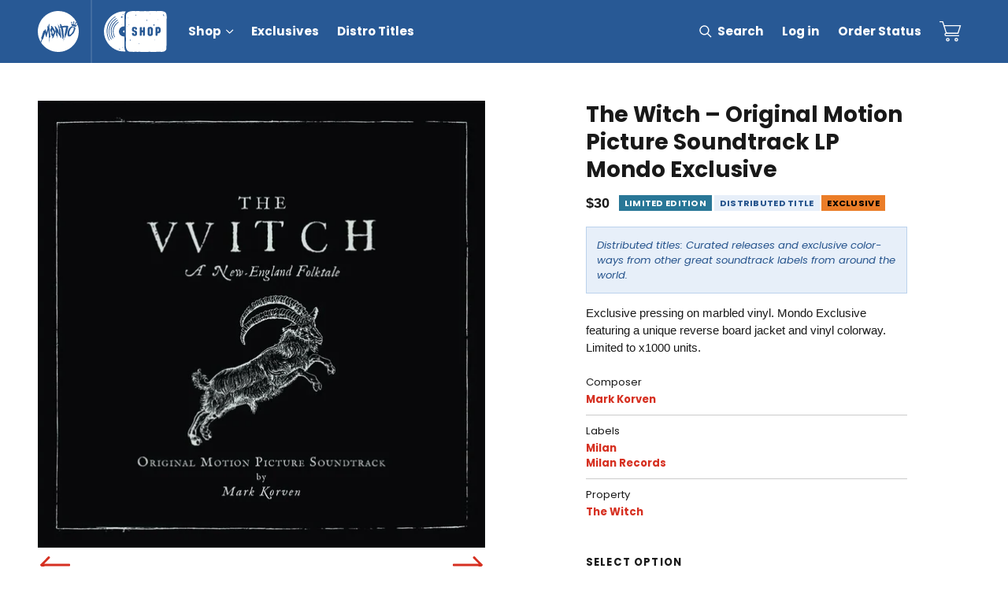

--- FILE ---
content_type: text/html; charset=utf-8
request_url: https://mondoshop.com/products/the-last-of-us-season-1-soundtrack-from-the-hbo-original-series-2xlp-mondo-exclusive?view=ss_json
body_size: 1760
content:
{"the-last-of-us-season-1-soundtrack-from-the-hbo-original-series-2xlp-mondo-exclusive": {
		"product" :{"id":7099278622813,"title":"The Last of Us: Season 1 - Soundtrack from the HBO Original Series 2xLP Mondo Exclusive","handle":"the-last-of-us-season-1-soundtrack-from-the-hbo-original-series-2xlp-mondo-exclusive","description":"\u003cp\u003e\u003cmeta charset=\"utf-8\"\u003e\u003cspan class=\"TextRun SCXW262296467 BCX0\" lang=\"EN-US\" data-contrast=\"none\" xml:lang=\"EN-US\"\u003e\u003cspan class=\"NormalTextRun SCXW262296467 BCX0\"\u003eMondo, in proud partnership with \u003c\/span\u003e\u003c\/span\u003e\u003cspan class=\"TextRun MacChromeBold SCXW262296467 BCX0\" lang=\"EN-US\" data-contrast=\"none\" xml:lang=\"EN-US\"\u003e\u003cspan class=\"NormalTextRun SCXW262296467 BCX0\"\u003eMilan Records\u003c\/span\u003e\u003c\/span\u003e\u003cspan class=\"TextRun SCXW262296467 BCX0\" lang=\"EN-US\" data-contrast=\"none\" xml:lang=\"EN-US\"\u003e\u003cspan class=\"NormalTextRun SCXW262296467 BCX0\"\u003e, \u003c\/span\u003e\u003c\/span\u003e\u003cspan class=\"TextRun MacChromeBold SCXW262296467 BCX0\" lang=\"EN-US\" data-contrast=\"none\" xml:lang=\"EN-US\"\u003e\u003cspan class=\"NormalTextRun SCXW262296467 BCX0\"\u003eNaughty Dog\u003c\/span\u003e\u003c\/span\u003e\u003cspan class=\"TextRun SCXW262296467 BCX0\" lang=\"EN-US\" data-contrast=\"none\" xml:lang=\"EN-US\"\u003e\u003cspan class=\"NormalTextRun SCXW262296467 BCX0\"\u003e and \u003c\/span\u003e\u003c\/span\u003e\u003cspan class=\"TextRun MacChromeBold SCXW262296467 BCX0\" lang=\"EN-US\" data-contrast=\"none\" xml:lang=\"EN-US\"\u003e\u003cspan class=\"NormalTextRun SCXW262296467 BCX0\"\u003eHBO\u003c\/span\u003e\u003cspan class=\"NormalTextRun SCXW262296467 BCX0\"\u003e,\u003c\/span\u003e\u003c\/span\u003e\u003cspan class=\"TextRun SCXW262296467 BCX0\" lang=\"EN-US\" data-contrast=\"none\" xml:lang=\"EN-US\"\u003e\u003cspan class=\"NormalTextRun SCXW262296467 BCX0\"\u003e are honored to unveil an exclusive color variant of \u003c\/span\u003e\u003c\/span\u003e\u003cspan class=\"TextRun MacChromeBold SCXW262296467 BCX0\" lang=\"EN-US\" data-contrast=\"none\" xml:lang=\"EN-US\"\u003e\u003cspan class=\"NormalTextRun SCXW262296467 BCX0\"\u003eGustavo\u003c\/span\u003e\u003cspan class=\"NormalTextRun SCXW262296467 BCX0\"\u003e \u003c\/span\u003e\u003cspan class=\"NormalTextRun SpellingErrorV2Themed SCXW262296467 BCX0\"\u003eSantaolalla\u003c\/span\u003e\u003cspan class=\"NormalTextRun SCXW262296467 BCX0\"\u003e \u003c\/span\u003e\u003c\/span\u003e\u003cspan class=\"TextRun SCXW262296467 BCX0\" lang=\"EN-US\" data-contrast=\"none\" xml:lang=\"EN-US\"\u003e\u003cspan class=\"NormalTextRun SCXW262296467 BCX0\"\u003eand \u003c\/span\u003e\u003c\/span\u003e\u003cspan class=\"TextRun MacChromeBold SCXW262296467 BCX0\" lang=\"EN-US\" data-contrast=\"none\" xml:lang=\"EN-US\"\u003e\u003cspan class=\"NormalTextRun SCXW262296467 BCX0\"\u003eDavid Fleming\u003c\/span\u003e\u003c\/span\u003e\u003cspan class=\"TextRun SCXW262296467 BCX0\" lang=\"EN-US\" data-contrast=\"none\" xml:lang=\"EN-US\"\u003e\u003cspan class=\"NormalTextRun SCXW262296467 BCX0\"\u003e’s score to the hit show \u003c\/span\u003e\u003c\/span\u003e\u003cspan class=\"TextRun MacChromeBold SCXW262296467 BCX0\" lang=\"EN-US\" data-contrast=\"none\" xml:lang=\"EN-US\"\u003e\u003cspan class=\"NormalTextRun SCXW262296467 BCX0\"\u003eTHE LAST OF US: SEASON 1\u003c\/span\u003e\u003c\/span\u003e\u003cspan class=\"TextRun SCXW262296467 BCX0\" lang=\"EN-US\" data-contrast=\"none\" xml:lang=\"EN-US\"\u003e\u003cspan class=\"NormalTextRun SCXW262296467 BCX0\"\u003e.\u003c\/span\u003e\u003c\/span\u003e\u003cspan class=\"LineBreakBlob BlobObject DragDrop SCXW262296467 BCX0\"\u003e\u003cspan class=\"SCXW262296467 BCX0\"\u003e \u003c\/span\u003e\u003cbr class=\"SCXW262296467 BCX0\"\u003e\u003c\/span\u003e\u003cspan class=\"TextRun EmptyTextRun SCXW262296467 BCX0\" lang=\"EN-US\" data-contrast=\"none\" xml:lang=\"EN-US\"\u003e\u003c\/span\u003e\u003cspan class=\"LineBreakBlob BlobObject DragDrop SCXW262296467 BCX0\"\u003e\u003cspan class=\"SCXW262296467 BCX0\"\u003e \u003c\/span\u003e\u003cbr class=\"SCXW262296467 BCX0\"\u003e\u003c\/span\u003e\u003cspan class=\"TextRun SCXW262296467 BCX0\" lang=\"EN-US\" data-contrast=\"none\" xml:lang=\"EN-US\"\u003e\u003cspan class=\"NormalTextRun SCXW262296467 BCX0\"\u003eThis color variant is exclusive to the Mondo \u003c\/span\u003e\u003cspan class=\"NormalTextRun SpellingErrorV2Themed SCXW262296467 BCX0\"\u003ewebshop\u003c\/span\u003e\u003cspan class=\"NormalTextRun SCXW262296467 BCX0\"\u003e, and features songs performed by Depeche Mode, Pearl Jam, Jessica Mazin and Nick Offerman.\u003c\/span\u003e\u003c\/span\u003e\u003cspan class=\"LineBreakBlob BlobObject DragDrop SCXW262296467 BCX0\"\u003e\u003cspan class=\"SCXW262296467 BCX0\"\u003e \u003c\/span\u003e\u003cbr class=\"SCXW262296467 BCX0\"\u003e\u003c\/span\u003e\u003c\/p\u003e","published_at":"2024-09-04T03:22:34-05:00","created_at":"2023-05-10T12:45:00-05:00","vendor":"Gustavo Santaolalla \u0026 David Fleming","type":"Vinyl","tags":["_shipping_FreeVinyl","composer_David Fleming","composer_Gustavo Santaolalla","Distributed","interest_soundtrack","interest_Television","label_Milan Records","property_The Last of Us","year_2023"],"price":4200,"price_min":4200,"price_max":4200,"available":true,"price_varies":false,"compare_at_price":4200,"compare_at_price_min":4200,"compare_at_price_max":4200,"compare_at_price_varies":false,"variants":[{"id":41031789346909,"title":"Mondo Exclusive Deluxe Splatter Vinyl","option1":"Mondo Exclusive Deluxe Splatter Vinyl","option2":null,"option3":null,"sku":"196588057915","requires_shipping":true,"taxable":true,"featured_image":null,"available":true,"name":"The Last of Us: Season 1 - Soundtrack from the HBO Original Series 2xLP Mondo Exclusive - Mondo Exclusive Deluxe Splatter Vinyl","public_title":"Mondo Exclusive Deluxe Splatter Vinyl","options":["Mondo Exclusive Deluxe Splatter Vinyl"],"price":4200,"weight":318,"compare_at_price":4200,"inventory_management":"shopify","barcode":"","requires_selling_plan":false,"selling_plan_allocations":[],"quantity_rule":{"min":1,"max":null,"increment":1}}],"images":["\/\/mondoshop.com\/cdn\/shop\/files\/The_Last_of_Us_Season_One_000.png?v=1745250203","\/\/mondoshop.com\/cdn\/shop\/files\/The_Last_of_Us_Season_One_005.png?v=1763602940","\/\/mondoshop.com\/cdn\/shop\/files\/The_Last_of_Us_Season_One_001.png?v=1763602940","\/\/mondoshop.com\/cdn\/shop\/files\/The_Last_of_Us_Season_One_002.png?v=1763602940","\/\/mondoshop.com\/cdn\/shop\/files\/The_Last_of_Us_Season_One_003.png?v=1763602940","\/\/mondoshop.com\/cdn\/shop\/files\/The_Last_of_Us_Season_One_004.png?v=1763602940","\/\/mondoshop.com\/cdn\/shop\/files\/The_Last_of_Us_Season_One_006.png?v=1745250203","\/\/mondoshop.com\/cdn\/shop\/files\/The_Last_of_Us_Season_One_007.png?v=1745250203"],"featured_image":"\/\/mondoshop.com\/cdn\/shop\/files\/The_Last_of_Us_Season_One_000.png?v=1745250203","options":["Color"],"media":[{"alt":null,"id":29460417937501,"position":1,"preview_image":{"aspect_ratio":1.0,"height":2000,"width":2000,"src":"\/\/mondoshop.com\/cdn\/shop\/files\/The_Last_of_Us_Season_One_000.png?v=1745250203"},"aspect_ratio":1.0,"height":2000,"media_type":"image","src":"\/\/mondoshop.com\/cdn\/shop\/files\/The_Last_of_Us_Season_One_000.png?v=1745250203","width":2000},{"alt":null,"id":29460417740893,"position":2,"preview_image":{"aspect_ratio":1.0,"height":2000,"width":2000,"src":"\/\/mondoshop.com\/cdn\/shop\/files\/The_Last_of_Us_Season_One_005.png?v=1763602940"},"aspect_ratio":1.0,"height":2000,"media_type":"image","src":"\/\/mondoshop.com\/cdn\/shop\/files\/The_Last_of_Us_Season_One_005.png?v=1763602940","width":2000},{"alt":null,"id":29460417904733,"position":3,"preview_image":{"aspect_ratio":1.0,"height":2000,"width":2000,"src":"\/\/mondoshop.com\/cdn\/shop\/files\/The_Last_of_Us_Season_One_001.png?v=1763602940"},"aspect_ratio":1.0,"height":2000,"media_type":"image","src":"\/\/mondoshop.com\/cdn\/shop\/files\/The_Last_of_Us_Season_One_001.png?v=1763602940","width":2000},{"alt":null,"id":29460417871965,"position":4,"preview_image":{"aspect_ratio":1.0,"height":2000,"width":2000,"src":"\/\/mondoshop.com\/cdn\/shop\/files\/The_Last_of_Us_Season_One_002.png?v=1763602940"},"aspect_ratio":1.0,"height":2000,"media_type":"image","src":"\/\/mondoshop.com\/cdn\/shop\/files\/The_Last_of_Us_Season_One_002.png?v=1763602940","width":2000},{"alt":null,"id":29460417839197,"position":5,"preview_image":{"aspect_ratio":1.0,"height":2000,"width":2000,"src":"\/\/mondoshop.com\/cdn\/shop\/files\/The_Last_of_Us_Season_One_003.png?v=1763602940"},"aspect_ratio":1.0,"height":2000,"media_type":"image","src":"\/\/mondoshop.com\/cdn\/shop\/files\/The_Last_of_Us_Season_One_003.png?v=1763602940","width":2000},{"alt":null,"id":29460417806429,"position":6,"preview_image":{"aspect_ratio":1.0,"height":2000,"width":2000,"src":"\/\/mondoshop.com\/cdn\/shop\/files\/The_Last_of_Us_Season_One_004.png?v=1763602940"},"aspect_ratio":1.0,"height":2000,"media_type":"image","src":"\/\/mondoshop.com\/cdn\/shop\/files\/The_Last_of_Us_Season_One_004.png?v=1763602940","width":2000},{"alt":null,"id":29460417675357,"position":7,"preview_image":{"aspect_ratio":1.0,"height":2000,"width":2000,"src":"\/\/mondoshop.com\/cdn\/shop\/files\/The_Last_of_Us_Season_One_006.png?v=1745250203"},"aspect_ratio":1.0,"height":2000,"media_type":"image","src":"\/\/mondoshop.com\/cdn\/shop\/files\/The_Last_of_Us_Season_One_006.png?v=1745250203","width":2000},{"alt":null,"id":29460417708125,"position":8,"preview_image":{"aspect_ratio":1.0,"height":2000,"width":2000,"src":"\/\/mondoshop.com\/cdn\/shop\/files\/The_Last_of_Us_Season_One_007.png?v=1745250203"},"aspect_ratio":1.0,"height":2000,"media_type":"image","src":"\/\/mondoshop.com\/cdn\/shop\/files\/The_Last_of_Us_Season_One_007.png?v=1745250203","width":2000}],"requires_selling_plan":false,"selling_plan_groups":[],"content":"\u003cp\u003e\u003cmeta charset=\"utf-8\"\u003e\u003cspan class=\"TextRun SCXW262296467 BCX0\" lang=\"EN-US\" data-contrast=\"none\" xml:lang=\"EN-US\"\u003e\u003cspan class=\"NormalTextRun SCXW262296467 BCX0\"\u003eMondo, in proud partnership with \u003c\/span\u003e\u003c\/span\u003e\u003cspan class=\"TextRun MacChromeBold SCXW262296467 BCX0\" lang=\"EN-US\" data-contrast=\"none\" xml:lang=\"EN-US\"\u003e\u003cspan class=\"NormalTextRun SCXW262296467 BCX0\"\u003eMilan Records\u003c\/span\u003e\u003c\/span\u003e\u003cspan class=\"TextRun SCXW262296467 BCX0\" lang=\"EN-US\" data-contrast=\"none\" xml:lang=\"EN-US\"\u003e\u003cspan class=\"NormalTextRun SCXW262296467 BCX0\"\u003e, \u003c\/span\u003e\u003c\/span\u003e\u003cspan class=\"TextRun MacChromeBold SCXW262296467 BCX0\" lang=\"EN-US\" data-contrast=\"none\" xml:lang=\"EN-US\"\u003e\u003cspan class=\"NormalTextRun SCXW262296467 BCX0\"\u003eNaughty Dog\u003c\/span\u003e\u003c\/span\u003e\u003cspan class=\"TextRun SCXW262296467 BCX0\" lang=\"EN-US\" data-contrast=\"none\" xml:lang=\"EN-US\"\u003e\u003cspan class=\"NormalTextRun SCXW262296467 BCX0\"\u003e and \u003c\/span\u003e\u003c\/span\u003e\u003cspan class=\"TextRun MacChromeBold SCXW262296467 BCX0\" lang=\"EN-US\" data-contrast=\"none\" xml:lang=\"EN-US\"\u003e\u003cspan class=\"NormalTextRun SCXW262296467 BCX0\"\u003eHBO\u003c\/span\u003e\u003cspan class=\"NormalTextRun SCXW262296467 BCX0\"\u003e,\u003c\/span\u003e\u003c\/span\u003e\u003cspan class=\"TextRun SCXW262296467 BCX0\" lang=\"EN-US\" data-contrast=\"none\" xml:lang=\"EN-US\"\u003e\u003cspan class=\"NormalTextRun SCXW262296467 BCX0\"\u003e are honored to unveil an exclusive color variant of \u003c\/span\u003e\u003c\/span\u003e\u003cspan class=\"TextRun MacChromeBold SCXW262296467 BCX0\" lang=\"EN-US\" data-contrast=\"none\" xml:lang=\"EN-US\"\u003e\u003cspan class=\"NormalTextRun SCXW262296467 BCX0\"\u003eGustavo\u003c\/span\u003e\u003cspan class=\"NormalTextRun SCXW262296467 BCX0\"\u003e \u003c\/span\u003e\u003cspan class=\"NormalTextRun SpellingErrorV2Themed SCXW262296467 BCX0\"\u003eSantaolalla\u003c\/span\u003e\u003cspan class=\"NormalTextRun SCXW262296467 BCX0\"\u003e \u003c\/span\u003e\u003c\/span\u003e\u003cspan class=\"TextRun SCXW262296467 BCX0\" lang=\"EN-US\" data-contrast=\"none\" xml:lang=\"EN-US\"\u003e\u003cspan class=\"NormalTextRun SCXW262296467 BCX0\"\u003eand \u003c\/span\u003e\u003c\/span\u003e\u003cspan class=\"TextRun MacChromeBold SCXW262296467 BCX0\" lang=\"EN-US\" data-contrast=\"none\" xml:lang=\"EN-US\"\u003e\u003cspan class=\"NormalTextRun SCXW262296467 BCX0\"\u003eDavid Fleming\u003c\/span\u003e\u003c\/span\u003e\u003cspan class=\"TextRun SCXW262296467 BCX0\" lang=\"EN-US\" data-contrast=\"none\" xml:lang=\"EN-US\"\u003e\u003cspan class=\"NormalTextRun SCXW262296467 BCX0\"\u003e’s score to the hit show \u003c\/span\u003e\u003c\/span\u003e\u003cspan class=\"TextRun MacChromeBold SCXW262296467 BCX0\" lang=\"EN-US\" data-contrast=\"none\" xml:lang=\"EN-US\"\u003e\u003cspan class=\"NormalTextRun SCXW262296467 BCX0\"\u003eTHE LAST OF US: SEASON 1\u003c\/span\u003e\u003c\/span\u003e\u003cspan class=\"TextRun SCXW262296467 BCX0\" lang=\"EN-US\" data-contrast=\"none\" xml:lang=\"EN-US\"\u003e\u003cspan class=\"NormalTextRun SCXW262296467 BCX0\"\u003e.\u003c\/span\u003e\u003c\/span\u003e\u003cspan class=\"LineBreakBlob BlobObject DragDrop SCXW262296467 BCX0\"\u003e\u003cspan class=\"SCXW262296467 BCX0\"\u003e \u003c\/span\u003e\u003cbr class=\"SCXW262296467 BCX0\"\u003e\u003c\/span\u003e\u003cspan class=\"TextRun EmptyTextRun SCXW262296467 BCX0\" lang=\"EN-US\" data-contrast=\"none\" xml:lang=\"EN-US\"\u003e\u003c\/span\u003e\u003cspan class=\"LineBreakBlob BlobObject DragDrop SCXW262296467 BCX0\"\u003e\u003cspan class=\"SCXW262296467 BCX0\"\u003e \u003c\/span\u003e\u003cbr class=\"SCXW262296467 BCX0\"\u003e\u003c\/span\u003e\u003cspan class=\"TextRun SCXW262296467 BCX0\" lang=\"EN-US\" data-contrast=\"none\" xml:lang=\"EN-US\"\u003e\u003cspan class=\"NormalTextRun SCXW262296467 BCX0\"\u003eThis color variant is exclusive to the Mondo \u003c\/span\u003e\u003cspan class=\"NormalTextRun SpellingErrorV2Themed SCXW262296467 BCX0\"\u003ewebshop\u003c\/span\u003e\u003cspan class=\"NormalTextRun SCXW262296467 BCX0\"\u003e, and features songs performed by Depeche Mode, Pearl Jam, Jessica Mazin and Nick Offerman.\u003c\/span\u003e\u003c\/span\u003e\u003cspan class=\"LineBreakBlob BlobObject DragDrop SCXW262296467 BCX0\"\u003e\u003cspan class=\"SCXW262296467 BCX0\"\u003e \u003c\/span\u003e\u003cbr class=\"SCXW262296467 BCX0\"\u003e\u003c\/span\u003e\u003c\/p\u003e"}}
}

--- FILE ---
content_type: text/html; charset=utf-8
request_url: https://mondoshop.com/products/my-animal-original-motion-picture-soundtrack-lp?view=ss_json
body_size: 812
content:
{"my-animal-original-motion-picture-soundtrack-lp": {
		"product" :{"id":7195493892189,"title":"My Animal - Original Motion Picture Soundtrack LP","handle":"my-animal-original-motion-picture-soundtrack-lp","description":"\u003cmeta charset=\"UTF-8\"\u003e\u003cspan data-mce-fragment=\"1\"\u003eAugustus Muller (Boy Harsher) announces the score for the movie My Animal, directed by Jacqueline Castel feat. Amandla Stenberg (The Hunger Games, Star Wars) and Bobbi Salvör Menuez (I love Dick, Something In The Air). The score marks Muller’s debut as feature film composer.\u003c\/span\u003e","published_at":"2024-09-04T03:26:24-05:00","created_at":"2023-11-09T13:24:11-06:00","vendor":"Augustus Muller","type":"Vinyl","tags":["_shipping_FreeVinyl","composer_Augustus Muller","crate_digger","Distributed","interest_Horror","interest_Movies","interest_soundtrack","label_Nude Club","property_My Animal","Wholesale Portal 2025","year_2023"],"price":2800,"price_min":2800,"price_max":2800,"available":true,"price_varies":false,"compare_at_price":2800,"compare_at_price_min":2800,"compare_at_price_max":2800,"compare_at_price_varies":false,"variants":[{"id":41299652640861,"title":"Default Title","option1":"Default Title","option2":null,"option3":null,"sku":"LP-NUDE-023MDO","requires_shipping":true,"taxable":true,"featured_image":null,"available":true,"name":"My Animal - Original Motion Picture Soundtrack LP","public_title":null,"options":["Default Title"],"price":2800,"weight":318,"compare_at_price":2800,"inventory_management":"shopify","barcode":"","requires_selling_plan":false,"selling_plan_allocations":[],"quantity_rule":{"min":1,"max":null,"increment":1}}],"images":["\/\/mondoshop.com\/cdn\/shop\/files\/MyAnimal-CoverandDisc.jpg?v=1699557853","\/\/mondoshop.com\/cdn\/shop\/files\/2_MyAnimal_FC.jpg?v=1699557853"],"featured_image":"\/\/mondoshop.com\/cdn\/shop\/files\/MyAnimal-CoverandDisc.jpg?v=1699557853","options":["Title"],"media":[{"alt":null,"id":25999410561117,"position":1,"preview_image":{"aspect_ratio":1.0,"height":1200,"width":1200,"src":"\/\/mondoshop.com\/cdn\/shop\/files\/MyAnimal-CoverandDisc.jpg?v=1699557853"},"aspect_ratio":1.0,"height":1200,"media_type":"image","src":"\/\/mondoshop.com\/cdn\/shop\/files\/MyAnimal-CoverandDisc.jpg?v=1699557853","width":1200},{"alt":null,"id":25999410593885,"position":2,"preview_image":{"aspect_ratio":1.0,"height":1400,"width":1400,"src":"\/\/mondoshop.com\/cdn\/shop\/files\/2_MyAnimal_FC.jpg?v=1699557853"},"aspect_ratio":1.0,"height":1400,"media_type":"image","src":"\/\/mondoshop.com\/cdn\/shop\/files\/2_MyAnimal_FC.jpg?v=1699557853","width":1400}],"requires_selling_plan":false,"selling_plan_groups":[],"content":"\u003cmeta charset=\"UTF-8\"\u003e\u003cspan data-mce-fragment=\"1\"\u003eAugustus Muller (Boy Harsher) announces the score for the movie My Animal, directed by Jacqueline Castel feat. Amandla Stenberg (The Hunger Games, Star Wars) and Bobbi Salvör Menuez (I love Dick, Something In The Air). The score marks Muller’s debut as feature film composer.\u003c\/span\u003e"}}
}

--- FILE ---
content_type: text/html; charset=utf-8
request_url: https://mondoshop.com/products/waxwork-original-motion-picture-soundtrack-lp?view=ss_json
body_size: 641
content:
{"waxwork-original-motion-picture-soundtrack-lp": {
		"product" :{"id":7079783202909,"title":"Waxwork - Original Motion Picture Soundtrack LP","handle":"waxwork-original-motion-picture-soundtrack-lp","description":"\u003cdiv\u003eOne of the all time best cult classic horror flicks which shockingly has never had a release before - until now.\u003c\/div\u003e","published_at":"2024-09-04T03:26:20-05:00","created_at":"2023-03-21T15:01:14-05:00","vendor":"Roger Bellon","type":"Vinyl","tags":["_shipping_FreeVinyl","composer_Roger Bellon","Distributed","interest_Horror","interest_Movies","interest_soundtrack","label_Terror Vision Records","property_Waxwork","year_2023"],"price":3500,"price_min":3500,"price_max":3500,"available":true,"price_varies":false,"compare_at_price":3500,"compare_at_price_min":3500,"compare_at_price_max":3500,"compare_at_price_varies":false,"variants":[{"id":40977123410013,"title":"Web Exclusive Neon Pinwheel Vinyl","option1":"Web Exclusive Neon Pinwheel Vinyl","option2":null,"option3":null,"sku":"TV052","requires_shipping":true,"taxable":true,"featured_image":{"id":32946937364573,"product_id":7079783202909,"position":1,"created_at":"2023-03-21T15:11:50-05:00","updated_at":"2025-12-06T10:23:30-06:00","alt":null,"width":3000,"height":3000,"src":"\/\/mondoshop.com\/cdn\/shop\/products\/1-WaxworkFC.png?v=1765038210","variant_ids":[40977123410013]},"available":true,"name":"Waxwork - Original Motion Picture Soundtrack LP - Web Exclusive Neon Pinwheel Vinyl","public_title":"Web Exclusive Neon Pinwheel Vinyl","options":["Web Exclusive Neon Pinwheel Vinyl"],"price":3500,"weight":771,"compare_at_price":3500,"inventory_management":"shopify","barcode":"","featured_media":{"alt":null,"id":25251127230557,"position":1,"preview_image":{"aspect_ratio":1.0,"height":3000,"width":3000,"src":"\/\/mondoshop.com\/cdn\/shop\/products\/1-WaxworkFC.png?v=1765038210"}},"requires_selling_plan":false,"selling_plan_allocations":[],"quantity_rule":{"min":1,"max":null,"increment":1}}],"images":["\/\/mondoshop.com\/cdn\/shop\/products\/1-WaxworkFC.png?v=1765038210","\/\/mondoshop.com\/cdn\/shop\/products\/3-WaxworkGatefoldPack.png?v=1765038210","\/\/mondoshop.com\/cdn\/shop\/products\/2-WaxworkDisc.png?v=1765038210","\/\/mondoshop.com\/cdn\/shop\/products\/5-WaxworkDieCut1.png?v=1765038210","\/\/mondoshop.com\/cdn\/shop\/products\/7-WaxworkPack.png?v=1765038210"],"featured_image":"\/\/mondoshop.com\/cdn\/shop\/products\/1-WaxworkFC.png?v=1765038210","options":["Color"],"media":[{"alt":null,"id":25251127230557,"position":1,"preview_image":{"aspect_ratio":1.0,"height":3000,"width":3000,"src":"\/\/mondoshop.com\/cdn\/shop\/products\/1-WaxworkFC.png?v=1765038210"},"aspect_ratio":1.0,"height":3000,"media_type":"image","src":"\/\/mondoshop.com\/cdn\/shop\/products\/1-WaxworkFC.png?v=1765038210","width":3000},{"alt":null,"id":25251127296093,"position":2,"preview_image":{"aspect_ratio":1.593,"height":3240,"width":5160,"src":"\/\/mondoshop.com\/cdn\/shop\/products\/3-WaxworkGatefoldPack.png?v=1765038210"},"aspect_ratio":1.593,"height":3240,"media_type":"image","src":"\/\/mondoshop.com\/cdn\/shop\/products\/3-WaxworkGatefoldPack.png?v=1765038210","width":5160},{"alt":null,"id":25251127263325,"position":3,"preview_image":{"aspect_ratio":1.0,"height":3300,"width":3300,"src":"\/\/mondoshop.com\/cdn\/shop\/products\/2-WaxworkDisc.png?v=1765038210"},"aspect_ratio":1.0,"height":3300,"media_type":"image","src":"\/\/mondoshop.com\/cdn\/shop\/products\/2-WaxworkDisc.png?v=1765038210","width":3300},{"alt":null,"id":25251231367261,"position":4,"preview_image":{"aspect_ratio":1.5,"height":1333,"width":2000,"src":"\/\/mondoshop.com\/cdn\/shop\/products\/5-WaxworkDieCut1.png?v=1765038210"},"aspect_ratio":1.5,"height":1333,"media_type":"image","src":"\/\/mondoshop.com\/cdn\/shop\/products\/5-WaxworkDieCut1.png?v=1765038210","width":2000},{"alt":null,"id":25251127328861,"position":5,"preview_image":{"aspect_ratio":1.0,"height":3456,"width":3456,"src":"\/\/mondoshop.com\/cdn\/shop\/products\/7-WaxworkPack.png?v=1765038210"},"aspect_ratio":1.0,"height":3456,"media_type":"image","src":"\/\/mondoshop.com\/cdn\/shop\/products\/7-WaxworkPack.png?v=1765038210","width":3456}],"requires_selling_plan":false,"selling_plan_groups":[],"content":"\u003cdiv\u003eOne of the all time best cult classic horror flicks which shockingly has never had a release before - until now.\u003c\/div\u003e"}}
}

--- FILE ---
content_type: text/html; charset=utf-8
request_url: https://mondoshop.com/products/virtua-fighter-arcade-sega-saturn-soundtrack-2xlp-mondo-exclusive?view=ss_json
body_size: 675
content:
{"virtua-fighter-arcade-sega-saturn-soundtrack-2xlp-mondo-exclusive": {
		"product" :{"id":7085048168541,"title":"Virtua Fighter - Arcade\/SEGA SATURN Soundtrack 2xLP Mondo Exclusive","handle":"virtua-fighter-arcade-sega-saturn-soundtrack-2xlp-mondo-exclusive","description":"\u003cdiv\u003e\n\u003cspan\u003eA newly remastered release of SEGA’s arcade and SEGA Saturn classic, Virtua Fighter. Two \u003c\/span\u003e\u003cspan\u003edistinct arrangements are presented on 2XLP with a full-color gatefold. ©SEGA. All rights reserved.\u003c\/span\u003e\n\u003c\/div\u003e","published_at":"2024-09-04T03:26:20-05:00","created_at":"2023-04-03T11:50:34-05:00","vendor":"Takayuki Nakamura \u0026 Takenobu Mitsuyoshi","type":"Vinyl","tags":["_shipping_FreeVinyl","composer_Takayuki Nakamura","composer_Takenobu Mitsuyoshi","crate_digger","Distributed","interest_soundtrack","interest_Video Games","label_Cartridge Thunder","property_Virtua Fighter","Wholesale Portal 2025","year_2023"],"price":4500,"price_min":4500,"price_max":4500,"available":true,"price_varies":false,"compare_at_price":4500,"compare_at_price_min":4500,"compare_at_price_max":4500,"compare_at_price_varies":false,"variants":[{"id":40995469066333,"title":"Mondo Exclusive Blue Marble Vinyl","option1":"Mondo Exclusive Blue Marble Vinyl","option2":null,"option3":null,"sku":"CT007-MONDO","requires_shipping":true,"taxable":true,"featured_image":null,"available":true,"name":"Virtua Fighter - Arcade\/SEGA SATURN Soundtrack 2xLP Mondo Exclusive - Mondo Exclusive Blue Marble Vinyl","public_title":"Mondo Exclusive Blue Marble Vinyl","options":["Mondo Exclusive Blue Marble Vinyl"],"price":4500,"weight":318,"compare_at_price":4500,"inventory_management":"shopify","barcode":"","requires_selling_plan":false,"selling_plan_allocations":[],"quantity_rule":{"min":1,"max":null,"increment":1}}],"images":["\/\/mondoshop.com\/cdn\/shop\/files\/Virtua.Fighter_front.jpg?v=1764878636","\/\/mondoshop.com\/cdn\/shop\/files\/Virtua.Fighter_gatefold.jpg?v=1764878636","\/\/mondoshop.com\/cdn\/shop\/files\/Virtua.Fighter_back.jpg?v=1764878636","\/\/mondoshop.com\/cdn\/shop\/files\/Virtua.Fighter_discs_1.jpg?v=1764878636","\/\/mondoshop.com\/cdn\/shop\/products\/1-VirtuaFighterFC.jpg?v=1764878636"],"featured_image":"\/\/mondoshop.com\/cdn\/shop\/files\/Virtua.Fighter_front.jpg?v=1764878636","options":["Color"],"media":[{"alt":null,"id":30485413560413,"position":1,"preview_image":{"aspect_ratio":1.0,"height":1700,"width":1700,"src":"\/\/mondoshop.com\/cdn\/shop\/files\/Virtua.Fighter_front.jpg?v=1764878636"},"aspect_ratio":1.0,"height":1700,"media_type":"image","src":"\/\/mondoshop.com\/cdn\/shop\/files\/Virtua.Fighter_front.jpg?v=1764878636","width":1700},{"alt":null,"id":30485413593181,"position":2,"preview_image":{"aspect_ratio":1.494,"height":1339,"width":2000,"src":"\/\/mondoshop.com\/cdn\/shop\/files\/Virtua.Fighter_gatefold.jpg?v=1764878636"},"aspect_ratio":1.494,"height":1339,"media_type":"image","src":"\/\/mondoshop.com\/cdn\/shop\/files\/Virtua.Fighter_gatefold.jpg?v=1764878636","width":2000},{"alt":null,"id":30485413494877,"position":3,"preview_image":{"aspect_ratio":1.0,"height":800,"width":800,"src":"\/\/mondoshop.com\/cdn\/shop\/files\/Virtua.Fighter_back.jpg?v=1764878636"},"aspect_ratio":1.0,"height":800,"media_type":"image","src":"\/\/mondoshop.com\/cdn\/shop\/files\/Virtua.Fighter_back.jpg?v=1764878636","width":800},{"alt":null,"id":30485413658717,"position":4,"preview_image":{"aspect_ratio":1.0,"height":1700,"width":1700,"src":"\/\/mondoshop.com\/cdn\/shop\/files\/Virtua.Fighter_discs_1.jpg?v=1764878636"},"aspect_ratio":1.0,"height":1700,"media_type":"image","src":"\/\/mondoshop.com\/cdn\/shop\/files\/Virtua.Fighter_discs_1.jpg?v=1764878636","width":1700},{"alt":null,"id":25304098340957,"position":5,"preview_image":{"aspect_ratio":1.0,"height":2000,"width":2000,"src":"\/\/mondoshop.com\/cdn\/shop\/products\/1-VirtuaFighterFC.jpg?v=1764878636"},"aspect_ratio":1.0,"height":2000,"media_type":"image","src":"\/\/mondoshop.com\/cdn\/shop\/products\/1-VirtuaFighterFC.jpg?v=1764878636","width":2000}],"requires_selling_plan":false,"selling_plan_groups":[],"content":"\u003cdiv\u003e\n\u003cspan\u003eA newly remastered release of SEGA’s arcade and SEGA Saturn classic, Virtua Fighter. Two \u003c\/span\u003e\u003cspan\u003edistinct arrangements are presented on 2XLP with a full-color gatefold. ©SEGA. All rights reserved.\u003c\/span\u003e\n\u003c\/div\u003e"}}
}

--- FILE ---
content_type: text/html; charset=utf-8
request_url: https://mondoshop.com/products/vertigo-original-motion-picture-soundtrack-lp?view=ss_json
body_size: 501
content:
{"vertigo-original-motion-picture-soundtrack-lp": {
		"product" :{"id":7988391444573,"title":"Vertigo - Original Motion Picture Soundtrack LP","handle":"vertigo-original-motion-picture-soundtrack-lp","description":"\u003cdiv\u003e\n\u003cspan\u003eBernard Herrmann (\u003c\/span\u003e\u003cem\u003eCitizen Kane, Psycho, Taxi Driver\u003c\/em\u003e\u003cspan\u003e) was one of the most original and distinctive composers ever to work in film. The score to Alfred Hitchcock’s \u003c\/span\u003e\u003cem\u003eVertigo\u003c\/em\u003e\u003cspan\u003e is arguably Herrmann's coup de resistance, and the inarguably one of the greatest pieces of film music ever released. This special limited edition color vinyl release was pressed on Translucent Sea Blue wax.\u003c\/span\u003e\n\u003c\/div\u003e","published_at":"2025-10-17T11:00:04-05:00","created_at":"2025-10-15T13:43:33-05:00","vendor":"Bernard Herrmann","type":"Vinyl","tags":["_shipping_FreeVinyl","Almost Gone Music","composer_Bernard Herrmann","Distributed","interest_Horror","interest_Movies","interest_soundtrack","label_Verese Sarabande","property_Vertigo","year_1958","year_2025"],"price":3500,"price_min":3500,"price_max":3500,"available":true,"price_varies":false,"compare_at_price":null,"compare_at_price_min":0,"compare_at_price_max":0,"compare_at_price_varies":false,"variants":[{"id":43713908834397,"title":"Mondo Exclusive Sea Blue","option1":"Mondo Exclusive Sea Blue","option2":null,"option3":null,"sku":"888072715745","requires_shipping":true,"taxable":true,"featured_image":{"id":40029267165277,"product_id":7988391444573,"position":1,"created_at":"2025-10-16T10:34:33-05:00","updated_at":"2025-12-08T10:09:31-06:00","alt":null,"width":2000,"height":2000,"src":"\/\/mondoshop.com\/cdn\/shop\/files\/Vertigo_001.png?v=1765210171","variant_ids":[43713908834397]},"available":true,"name":"Vertigo - Original Motion Picture Soundtrack LP - Mondo Exclusive Sea Blue","public_title":"Mondo Exclusive Sea Blue","options":["Mondo Exclusive Sea Blue"],"price":3500,"weight":544,"compare_at_price":null,"inventory_management":"shopify","barcode":"888072715745","featured_media":{"alt":null,"id":30250648764509,"position":1,"preview_image":{"aspect_ratio":1.0,"height":2000,"width":2000,"src":"\/\/mondoshop.com\/cdn\/shop\/files\/Vertigo_001.png?v=1765210171"}},"requires_selling_plan":false,"selling_plan_allocations":[],"quantity_rule":{"min":1,"max":null,"increment":1}}],"images":["\/\/mondoshop.com\/cdn\/shop\/files\/Vertigo_001.png?v=1765210171","\/\/mondoshop.com\/cdn\/shop\/files\/Vertigo_002.png?v=1765210171"],"featured_image":"\/\/mondoshop.com\/cdn\/shop\/files\/Vertigo_001.png?v=1765210171","options":["Color"],"media":[{"alt":null,"id":30250648764509,"position":1,"preview_image":{"aspect_ratio":1.0,"height":2000,"width":2000,"src":"\/\/mondoshop.com\/cdn\/shop\/files\/Vertigo_001.png?v=1765210171"},"aspect_ratio":1.0,"height":2000,"media_type":"image","src":"\/\/mondoshop.com\/cdn\/shop\/files\/Vertigo_001.png?v=1765210171","width":2000},{"alt":null,"id":30250649387101,"position":2,"preview_image":{"aspect_ratio":1.0,"height":2000,"width":2000,"src":"\/\/mondoshop.com\/cdn\/shop\/files\/Vertigo_002.png?v=1765210171"},"aspect_ratio":1.0,"height":2000,"media_type":"image","src":"\/\/mondoshop.com\/cdn\/shop\/files\/Vertigo_002.png?v=1765210171","width":2000}],"requires_selling_plan":false,"selling_plan_groups":[],"content":"\u003cdiv\u003e\n\u003cspan\u003eBernard Herrmann (\u003c\/span\u003e\u003cem\u003eCitizen Kane, Psycho, Taxi Driver\u003c\/em\u003e\u003cspan\u003e) was one of the most original and distinctive composers ever to work in film. The score to Alfred Hitchcock’s \u003c\/span\u003e\u003cem\u003eVertigo\u003c\/em\u003e\u003cspan\u003e is arguably Herrmann's coup de resistance, and the inarguably one of the greatest pieces of film music ever released. This special limited edition color vinyl release was pressed on Translucent Sea Blue wax.\u003c\/span\u003e\n\u003c\/div\u003e"}}
}

--- FILE ---
content_type: text/html; charset=utf-8
request_url: https://mondoshop.com/products/they-live-original-motion-picture-soundtrack-lp?view=ss_json
body_size: 1167
content:
{"they-live-original-motion-picture-soundtrack-lp": {
		"product" :{"id":1966621065309,"title":"They Live – Original Motion Picture Soundtrack LP","handle":"they-live-original-motion-picture-soundtrack-lp","description":"\u003cp\u003eGrab your sunglasses, your bubblegum, and your shotgun: Death Waltz Recording Company is bringing back John Carpenter and Alan Howarth's brilliant score to THEY LIVE.\u003c\/p\u003e\n\u003cp\u003e \u003c\/p\u003e","published_at":"2024-09-04T03:20:05-05:00","created_at":"2019-01-29T11:51:24-06:00","vendor":"John Carpenter","type":"Vinyl","tags":["_shipping_FreeVinyl","artist_Alan Hynes","composer_John Carpenter","interest_Horror","interest_Movies","interest_soundtrack","NOTIFY","property_They Live","year_2019","year_2023"],"price":3500,"price_min":3500,"price_max":3500,"available":true,"price_varies":false,"compare_at_price":null,"compare_at_price_min":0,"compare_at_price_max":0,"compare_at_price_varies":false,"variants":[{"id":42321168728157,"title":"Bubble Gum Pink Vinyl","option1":"Bubble Gum Pink Vinyl","option2":null,"option3":null,"sku":"DW009F","requires_shipping":true,"taxable":true,"featured_image":{"id":35105668071517,"product_id":1966621065309,"position":2,"created_at":"2024-06-11T16:41:00-05:00","updated_at":"2025-12-03T20:53:02-06:00","alt":null,"width":2000,"height":2000,"src":"\/\/mondoshop.com\/cdn\/shop\/files\/DW009F_They_Live_001_comp.png?v=1764816782","variant_ids":[42321168728157]},"available":true,"name":"They Live – Original Motion Picture Soundtrack LP - Bubble Gum Pink Vinyl","public_title":"Bubble Gum Pink Vinyl","options":["Bubble Gum Pink Vinyl"],"price":3500,"weight":594,"compare_at_price":null,"inventory_management":"shopify","barcode":"","featured_media":{"alt":null,"id":27471313567837,"position":2,"preview_image":{"aspect_ratio":1.0,"height":2000,"width":2000,"src":"\/\/mondoshop.com\/cdn\/shop\/files\/DW009F_They_Live_001_comp.png?v=1764816782"}},"requires_selling_plan":false,"selling_plan_allocations":[],"quantity_rule":{"min":1,"max":null,"increment":1}},{"id":40478529421405,"title":"Eco Vinyl","option1":"Eco Vinyl","option2":null,"option3":null,"sku":"DW009R-D","requires_shipping":true,"taxable":true,"featured_image":{"id":31620029251677,"product_id":1966621065309,"position":5,"created_at":"2022-10-06T15:45:22-05:00","updated_at":"2025-12-03T20:54:30-06:00","alt":null,"width":3300,"height":3300,"src":"\/\/mondoshop.com\/cdn\/shop\/products\/TheyLive_B.png?v=1764816870","variant_ids":[40478529421405]},"available":true,"name":"They Live – Original Motion Picture Soundtrack LP - Eco Vinyl","public_title":"Eco Vinyl","options":["Eco Vinyl"],"price":3500,"weight":594,"compare_at_price":null,"inventory_management":"shopify","barcode":"","featured_media":{"alt":null,"id":23911734542429,"position":5,"preview_image":{"aspect_ratio":1.0,"height":3300,"width":3300,"src":"\/\/mondoshop.com\/cdn\/shop\/products\/TheyLive_B.png?v=1764816870"}},"requires_selling_plan":false,"selling_plan_allocations":[],"quantity_rule":{"min":1,"max":null,"increment":1}},{"id":19605326233693,"title":"Annihilation Of Consciousness (Black \u0026 White Swirl)","option1":"Annihilation Of Consciousness (Black \u0026 White Swirl)","option2":null,"option3":null,"sku":"DW009R-B","requires_shipping":true,"taxable":true,"featured_image":{"id":6879717752925,"product_id":1966621065309,"position":11,"created_at":"2019-01-29T11:51:38-06:00","updated_at":"2025-12-03T20:54:30-06:00","alt":null,"width":3456,"height":3456,"src":"\/\/mondoshop.com\/cdn\/shop\/products\/3--TheyLive.jpg?v=1764816870","variant_ids":[19605326233693]},"available":false,"name":"They Live – Original Motion Picture Soundtrack LP - Annihilation Of Consciousness (Black \u0026 White Swirl)","public_title":"Annihilation Of Consciousness (Black \u0026 White Swirl)","options":["Annihilation Of Consciousness (Black \u0026 White Swirl)"],"price":3500,"weight":594,"compare_at_price":null,"inventory_management":"shopify","barcode":"","featured_media":{"alt":null,"id":1107908984925,"position":11,"preview_image":{"aspect_ratio":1.0,"height":3456,"width":3456,"src":"\/\/mondoshop.com\/cdn\/shop\/products\/3--TheyLive.jpg?v=1764816870"}},"requires_selling_plan":false,"selling_plan_allocations":[],"quantity_rule":{"min":1,"max":null,"increment":1}},{"id":19605314568285,"title":"Formaldehyde Face (Reverse Purple and Blue Splatter)","option1":"Formaldehyde Face (Reverse Purple and Blue Splatter)","option2":null,"option3":null,"sku":"DW009R-A","requires_shipping":true,"taxable":true,"featured_image":{"id":6890754998365,"product_id":1966621065309,"position":7,"created_at":"2019-01-30T11:20:38-06:00","updated_at":"2025-12-03T20:54:30-06:00","alt":null,"width":4320,"height":2880,"src":"\/\/mondoshop.com\/cdn\/shop\/products\/42--TheyLive.jpg?v=1764816870","variant_ids":[19605314568285]},"available":false,"name":"They Live – Original Motion Picture Soundtrack LP - Formaldehyde Face (Reverse Purple and Blue Splatter)","public_title":"Formaldehyde Face (Reverse Purple and Blue Splatter)","options":["Formaldehyde Face (Reverse Purple and Blue Splatter)"],"price":3500,"weight":599,"compare_at_price":null,"inventory_management":"shopify","barcode":"","featured_media":{"alt":null,"id":1112579604573,"position":7,"preview_image":{"aspect_ratio":1.5,"height":2880,"width":4320,"src":"\/\/mondoshop.com\/cdn\/shop\/products\/42--TheyLive.jpg?v=1764816870"}},"requires_selling_plan":false,"selling_plan_allocations":[],"quantity_rule":{"min":1,"max":null,"increment":1}},{"id":32904145469533,"title":"Black","option1":"Black","option2":null,"option3":null,"sku":"DW009R-C","requires_shipping":true,"taxable":true,"featured_image":null,"available":false,"name":"They Live – Original Motion Picture Soundtrack LP - Black","public_title":"Black","options":["Black"],"price":3500,"weight":608,"compare_at_price":null,"inventory_management":"shopify","barcode":"","requires_selling_plan":false,"selling_plan_allocations":[],"quantity_rule":{"min":1,"max":null,"increment":1}}],"images":["\/\/mondoshop.com\/cdn\/shop\/products\/37--TheyLive_48fec85a-dc38-4138-a714-91b76aeb2187.jpg?v=1764816782","\/\/mondoshop.com\/cdn\/shop\/files\/DW009F_They_Live_001_comp.png?v=1764816782","\/\/mondoshop.com\/cdn\/shop\/products\/38--TheyLive_4e40d075-d808-4416-85f1-851bee256636.jpg?v=1764816826","\/\/mondoshop.com\/cdn\/shop\/files\/DW009F_They_Live_004_comp.png?v=1764816826","\/\/mondoshop.com\/cdn\/shop\/products\/TheyLive_B.png?v=1764816870","\/\/mondoshop.com\/cdn\/shop\/products\/39--TheyLive_9e6f241f-eed0-413c-99cf-2ef0f84d5aca.jpg?v=1764816870","\/\/mondoshop.com\/cdn\/shop\/products\/42--TheyLive.jpg?v=1764816870","\/\/mondoshop.com\/cdn\/shop\/products\/48--TheyLive.jpg?v=1764816870","\/\/mondoshop.com\/cdn\/shop\/products\/41--TheyLive.jpg?v=1764816870","\/\/mondoshop.com\/cdn\/shop\/products\/49--TheyLive.jpg?v=1764816870","\/\/mondoshop.com\/cdn\/shop\/products\/3--TheyLive.jpg?v=1764816870"],"featured_image":"\/\/mondoshop.com\/cdn\/shop\/products\/37--TheyLive_48fec85a-dc38-4138-a714-91b76aeb2187.jpg?v=1764816782","options":["Color"],"media":[{"alt":null,"id":1112578555997,"position":1,"preview_image":{"aspect_ratio":1.0,"height":2304,"width":2304,"src":"\/\/mondoshop.com\/cdn\/shop\/products\/37--TheyLive_48fec85a-dc38-4138-a714-91b76aeb2187.jpg?v=1764816782"},"aspect_ratio":1.0,"height":2304,"media_type":"image","src":"\/\/mondoshop.com\/cdn\/shop\/products\/37--TheyLive_48fec85a-dc38-4138-a714-91b76aeb2187.jpg?v=1764816782","width":2304},{"alt":null,"id":27471313567837,"position":2,"preview_image":{"aspect_ratio":1.0,"height":2000,"width":2000,"src":"\/\/mondoshop.com\/cdn\/shop\/files\/DW009F_They_Live_001_comp.png?v=1764816782"},"aspect_ratio":1.0,"height":2000,"media_type":"image","src":"\/\/mondoshop.com\/cdn\/shop\/files\/DW009F_They_Live_001_comp.png?v=1764816782","width":2000},{"alt":null,"id":1112578719837,"position":3,"preview_image":{"aspect_ratio":1.0,"height":2304,"width":2304,"src":"\/\/mondoshop.com\/cdn\/shop\/products\/38--TheyLive_4e40d075-d808-4416-85f1-851bee256636.jpg?v=1764816826"},"aspect_ratio":1.0,"height":2304,"media_type":"image","src":"\/\/mondoshop.com\/cdn\/shop\/products\/38--TheyLive_4e40d075-d808-4416-85f1-851bee256636.jpg?v=1764816826","width":2304},{"alt":null,"id":27471313535069,"position":4,"preview_image":{"aspect_ratio":1.0,"height":2000,"width":2000,"src":"\/\/mondoshop.com\/cdn\/shop\/files\/DW009F_They_Live_004_comp.png?v=1764816826"},"aspect_ratio":1.0,"height":2000,"media_type":"image","src":"\/\/mondoshop.com\/cdn\/shop\/files\/DW009F_They_Live_004_comp.png?v=1764816826","width":2000},{"alt":null,"id":23911734542429,"position":5,"preview_image":{"aspect_ratio":1.0,"height":3300,"width":3300,"src":"\/\/mondoshop.com\/cdn\/shop\/products\/TheyLive_B.png?v=1764816870"},"aspect_ratio":1.0,"height":3300,"media_type":"image","src":"\/\/mondoshop.com\/cdn\/shop\/products\/TheyLive_B.png?v=1764816870","width":3300},{"alt":null,"id":1112578916445,"position":6,"preview_image":{"aspect_ratio":1.5,"height":2880,"width":4320,"src":"\/\/mondoshop.com\/cdn\/shop\/products\/39--TheyLive_9e6f241f-eed0-413c-99cf-2ef0f84d5aca.jpg?v=1764816870"},"aspect_ratio":1.5,"height":2880,"media_type":"image","src":"\/\/mondoshop.com\/cdn\/shop\/products\/39--TheyLive_9e6f241f-eed0-413c-99cf-2ef0f84d5aca.jpg?v=1764816870","width":4320},{"alt":null,"id":1112579604573,"position":7,"preview_image":{"aspect_ratio":1.5,"height":2880,"width":4320,"src":"\/\/mondoshop.com\/cdn\/shop\/products\/42--TheyLive.jpg?v=1764816870"},"aspect_ratio":1.5,"height":2880,"media_type":"image","src":"\/\/mondoshop.com\/cdn\/shop\/products\/42--TheyLive.jpg?v=1764816870","width":4320},{"alt":null,"id":1112579965021,"position":8,"preview_image":{"aspect_ratio":1.5,"height":2880,"width":4320,"src":"\/\/mondoshop.com\/cdn\/shop\/products\/48--TheyLive.jpg?v=1764816870"},"aspect_ratio":1.5,"height":2880,"media_type":"image","src":"\/\/mondoshop.com\/cdn\/shop\/products\/48--TheyLive.jpg?v=1764816870","width":4320},{"alt":null,"id":1112579309661,"position":9,"preview_image":{"aspect_ratio":1.5,"height":2880,"width":4320,"src":"\/\/mondoshop.com\/cdn\/shop\/products\/41--TheyLive.jpg?v=1764816870"},"aspect_ratio":1.5,"height":2880,"media_type":"image","src":"\/\/mondoshop.com\/cdn\/shop\/products\/41--TheyLive.jpg?v=1764816870","width":4320},{"alt":null,"id":1112580358237,"position":10,"preview_image":{"aspect_ratio":1.5,"height":2880,"width":4320,"src":"\/\/mondoshop.com\/cdn\/shop\/products\/49--TheyLive.jpg?v=1764816870"},"aspect_ratio":1.5,"height":2880,"media_type":"image","src":"\/\/mondoshop.com\/cdn\/shop\/products\/49--TheyLive.jpg?v=1764816870","width":4320},{"alt":null,"id":1107908984925,"position":11,"preview_image":{"aspect_ratio":1.0,"height":3456,"width":3456,"src":"\/\/mondoshop.com\/cdn\/shop\/products\/3--TheyLive.jpg?v=1764816870"},"aspect_ratio":1.0,"height":3456,"media_type":"image","src":"\/\/mondoshop.com\/cdn\/shop\/products\/3--TheyLive.jpg?v=1764816870","width":3456}],"requires_selling_plan":false,"selling_plan_groups":[],"content":"\u003cp\u003eGrab your sunglasses, your bubblegum, and your shotgun: Death Waltz Recording Company is bringing back John Carpenter and Alan Howarth's brilliant score to THEY LIVE.\u003c\/p\u003e\n\u003cp\u003e \u003c\/p\u003e"}}
}

--- FILE ---
content_type: text/html; charset=utf-8
request_url: https://mondoshop.com/products/the-changeling-original-motion-picture-soundtrack-mondo-edition?view=ss_json
body_size: 356
content:
{"the-changeling-original-motion-picture-soundtrack-mondo-edition": {
		"product" :{"id":7097049383005,"title":"The Changeling - Original Music and Soundtrack 2XLP","handle":"the-changeling-original-motion-picture-soundtrack-mondo-edition","description":"\u003cp\u003eDeath Waltz Recording Co. are proud to present the first official vinyl release of the soundtrack to Peter Medak’s THE CHANGELING. \u003cbr\u003eFeaturing the haunting music composed by Rick Wilkins, Ken Wannberg and Howard Blake as well as original artwork by Gary Pullin, the album is available in two variants: Mondo exclusive vinyl and eco vinyl.\u003c\/p\u003e","published_at":"2024-09-04T03:20:16-05:00","created_at":"2023-05-02T15:05:29-05:00","vendor":"Howard Blake, Kenneth Wannberg \u0026 Rick Wilkins","type":"Vinyl","tags":["_shipping_FreeVinyl","artist_Gary Pullin","composer_Howard Blake","composer_Kenneth Wannberg","composer_Rick Wilkins","interest_horror","interest_Movies","interest_soundtrack","property_The Changeling","year_2023"],"price":4500,"price_min":4500,"price_max":4500,"available":true,"price_varies":false,"compare_at_price":null,"compare_at_price_min":0,"compare_at_price_max":0,"compare_at_price_varies":false,"variants":[{"id":41193943433309,"title":"Mondo Exclusive Vinyl","option1":"Mondo Exclusive Vinyl","option2":null,"option3":null,"sku":"DW245A","requires_shipping":true,"taxable":true,"featured_image":null,"available":true,"name":"The Changeling - Original Music and Soundtrack 2XLP - Mondo Exclusive Vinyl","public_title":"Mondo Exclusive Vinyl","options":["Mondo Exclusive Vinyl"],"price":4500,"weight":318,"compare_at_price":null,"inventory_management":"shopify","barcode":"810041488916","requires_selling_plan":false,"selling_plan_allocations":[],"quantity_rule":{"min":1,"max":null,"increment":1}},{"id":41026669641821,"title":"Eco Vinyl","option1":"Eco Vinyl","option2":null,"option3":null,"sku":"DW245B","requires_shipping":true,"taxable":true,"featured_image":null,"available":true,"name":"The Changeling - Original Music and Soundtrack 2XLP - Eco Vinyl","public_title":"Eco Vinyl","options":["Eco Vinyl"],"price":4500,"weight":318,"compare_at_price":null,"inventory_management":"shopify","barcode":"810041488923","requires_selling_plan":false,"selling_plan_allocations":[],"quantity_rule":{"min":1,"max":null,"increment":1}}],"images":["\/\/mondoshop.com\/cdn\/shop\/products\/1_DW245A_The_Changeling_003.png?v=1764862485","\/\/mondoshop.com\/cdn\/shop\/products\/3_DW245A_The_Changeling_002.png?v=1764862485","\/\/mondoshop.com\/cdn\/shop\/products\/2_DW245A_The_Changeling_001.png?v=1764862485","\/\/mondoshop.com\/cdn\/shop\/products\/4_DW245A_The_Changeling_004.png?v=1764862485"],"featured_image":"\/\/mondoshop.com\/cdn\/shop\/products\/1_DW245A_The_Changeling_003.png?v=1764862485","options":["Color"],"media":[{"alt":null,"id":25857540751453,"position":1,"preview_image":{"aspect_ratio":1.0,"height":3318,"width":3318,"src":"\/\/mondoshop.com\/cdn\/shop\/products\/1_DW245A_The_Changeling_003.png?v=1764862485"},"aspect_ratio":1.0,"height":3318,"media_type":"image","src":"\/\/mondoshop.com\/cdn\/shop\/products\/1_DW245A_The_Changeling_003.png?v=1764862485","width":3318},{"alt":null,"id":25857540816989,"position":2,"preview_image":{"aspect_ratio":1.593,"height":3240,"width":5160,"src":"\/\/mondoshop.com\/cdn\/shop\/products\/3_DW245A_The_Changeling_002.png?v=1764862485"},"aspect_ratio":1.593,"height":3240,"media_type":"image","src":"\/\/mondoshop.com\/cdn\/shop\/products\/3_DW245A_The_Changeling_002.png?v=1764862485","width":5160},{"alt":null,"id":25857540784221,"position":3,"preview_image":{"aspect_ratio":1.0,"height":3300,"width":3300,"src":"\/\/mondoshop.com\/cdn\/shop\/products\/2_DW245A_The_Changeling_001.png?v=1764862485"},"aspect_ratio":1.0,"height":3300,"media_type":"image","src":"\/\/mondoshop.com\/cdn\/shop\/products\/2_DW245A_The_Changeling_001.png?v=1764862485","width":3300},{"alt":null,"id":25857540849757,"position":4,"preview_image":{"aspect_ratio":1.0,"height":3300,"width":3300,"src":"\/\/mondoshop.com\/cdn\/shop\/products\/4_DW245A_The_Changeling_004.png?v=1764862485"},"aspect_ratio":1.0,"height":3300,"media_type":"image","src":"\/\/mondoshop.com\/cdn\/shop\/products\/4_DW245A_The_Changeling_004.png?v=1764862485","width":3300}],"requires_selling_plan":false,"selling_plan_groups":[],"content":"\u003cp\u003eDeath Waltz Recording Co. are proud to present the first official vinyl release of the soundtrack to Peter Medak’s THE CHANGELING. \u003cbr\u003eFeaturing the haunting music composed by Rick Wilkins, Ken Wannberg and Howard Blake as well as original artwork by Gary Pullin, the album is available in two variants: Mondo exclusive vinyl and eco vinyl.\u003c\/p\u003e"}}
}

--- FILE ---
content_type: text/html; charset=utf-8
request_url: https://mondoshop.com/products/combat-shock-original-motion-picture-soundtrack?view=ss_json
body_size: 691
content:
{"combat-shock-original-motion-picture-soundtrack": {
		"product" :{"id":7608920735837,"title":"Combat Shock - Original Motion Picture Soundtrack","handle":"combat-shock-original-motion-picture-soundtrack","description":"\u003cdiv\u003eIn 1984 after experimenting with various short films Buddy Giovinazzo’s debut feature American Nightmares slowly crawled its way into the sub-basement underground of fringe cinema. The film would quickly establish itself as a shockingly grim depiction of a Vietnam vet who’s downward spiral takes the viewer on an unforgettable nihilistic journey to unimaginable depths of horror. The film would eventually find itself in the distribution ranks with legendary low budget maniacs Troma Entertainment who would retitle the film as Combat Shock. Self described by Buddy as Eraserhead meets Taxi Driver, Combat Shock continues to hold its own within the realm of no-budget truly shocking films of the 80’s and still causes walk-outs during screenings. \u003c\/div\u003e\n\u003cdiv\u003eMondo Exclusive Hand-Poured variant will vary - No two copies will be the same.\u003c\/div\u003e\n\u003c!----\u003e","published_at":"2024-09-04T03:00:21-05:00","created_at":"2024-06-28T01:21:26-05:00","vendor":"Rick Giovinazzo","type":"Vinyl","tags":["_shipping_FreeVinyl","Almost Gone Music","composer_Rick Giovinazzo","crate_digger","Distributed","Halloween_2025","interest_Horror","interest_Movies","interest_soundtrack","label_Empire of Tombs","property_Combat Shock","year_1986","year_2024"],"price":4200,"price_min":4200,"price_max":4200,"available":true,"price_varies":false,"compare_at_price":null,"compare_at_price_min":0,"compare_at_price_max":0,"compare_at_price_varies":false,"variants":[{"id":42375091847261,"title":"Mondo Exclusive Hand-Poured Vinyl","option1":"Mondo Exclusive Hand-Poured Vinyl","option2":null,"option3":null,"sku":"TOMB007","requires_shipping":true,"taxable":true,"featured_image":null,"available":true,"name":"Combat Shock - Original Motion Picture Soundtrack - Mondo Exclusive Hand-Poured Vinyl","public_title":"Mondo Exclusive Hand-Poured Vinyl","options":["Mondo Exclusive Hand-Poured Vinyl"],"price":4200,"weight":0,"compare_at_price":null,"inventory_management":"shopify","barcode":"","requires_selling_plan":false,"selling_plan_allocations":[],"quantity_rule":{"min":1,"max":null,"increment":1}}],"images":["\/\/mondoshop.com\/cdn\/shop\/files\/Combat.Shock_cover_disc.png?v=1719555852","\/\/mondoshop.com\/cdn\/shop\/files\/Combat.Shock_FC.jpg?v=1719555851"],"featured_image":"\/\/mondoshop.com\/cdn\/shop\/files\/Combat.Shock_cover_disc.png?v=1719555852","options":["Color"],"media":[{"alt":null,"id":27609306169437,"position":1,"preview_image":{"aspect_ratio":1.0,"height":2000,"width":2000,"src":"\/\/mondoshop.com\/cdn\/shop\/files\/Combat.Shock_cover_disc.png?v=1719555852"},"aspect_ratio":1.0,"height":2000,"media_type":"image","src":"\/\/mondoshop.com\/cdn\/shop\/files\/Combat.Shock_cover_disc.png?v=1719555852","width":2000},{"alt":null,"id":27609306202205,"position":2,"preview_image":{"aspect_ratio":1.002,"height":1319,"width":1321,"src":"\/\/mondoshop.com\/cdn\/shop\/files\/Combat.Shock_FC.jpg?v=1719555851"},"aspect_ratio":1.002,"height":1319,"media_type":"image","src":"\/\/mondoshop.com\/cdn\/shop\/files\/Combat.Shock_FC.jpg?v=1719555851","width":1321}],"requires_selling_plan":false,"selling_plan_groups":[],"content":"\u003cdiv\u003eIn 1984 after experimenting with various short films Buddy Giovinazzo’s debut feature American Nightmares slowly crawled its way into the sub-basement underground of fringe cinema. The film would quickly establish itself as a shockingly grim depiction of a Vietnam vet who’s downward spiral takes the viewer on an unforgettable nihilistic journey to unimaginable depths of horror. The film would eventually find itself in the distribution ranks with legendary low budget maniacs Troma Entertainment who would retitle the film as Combat Shock. Self described by Buddy as Eraserhead meets Taxi Driver, Combat Shock continues to hold its own within the realm of no-budget truly shocking films of the 80’s and still causes walk-outs during screenings. \u003c\/div\u003e\n\u003cdiv\u003eMondo Exclusive Hand-Poured variant will vary - No two copies will be the same.\u003c\/div\u003e\n\u003c!----\u003e"}}
}

--- FILE ---
content_type: text/html; charset=utf-8
request_url: https://mondoshop.com/products/things-original-motion-picture-soundtrack-2xlp?view=ss_json
body_size: 131
content:
{"things-original-motion-picture-soundtrack-2xlp": {
		"product" :{"id":6960083468381,"title":"Things - Original Motion Picture Soundtrack 2xLP","handle":"things-original-motion-picture-soundtrack-2xlp","description":"","published_at":"2024-09-04T03:25:37-05:00","created_at":"2022-10-12T15:05:11-05:00","vendor":"Familiar Strangers, Jack Procher, \u0026 Stryk-9","type":"Vinyl","tags":["_shipping_FreeVinyl","artist_Earl Kess","composer_Familiar Strangers","composer_Jack Procher","composer_Stryk-9","Distributed","interest_Horror","interest_Movies","interest_soundtrack","label_Terror Vision"],"price":3500,"price_min":3500,"price_max":3500,"available":true,"price_varies":false,"compare_at_price":3500,"compare_at_price_min":3500,"compare_at_price_max":3500,"compare_at_price_varies":false,"variants":[{"id":40607016386653,"title":"Galaxy Vinyl","option1":"Galaxy Vinyl","option2":null,"option3":null,"sku":"TV039","requires_shipping":true,"taxable":true,"featured_image":null,"available":true,"name":"Things - Original Motion Picture Soundtrack 2xLP - Galaxy Vinyl","public_title":"Galaxy Vinyl","options":["Galaxy Vinyl"],"price":3500,"weight":680,"compare_at_price":3500,"inventory_management":"shopify","barcode":"","requires_selling_plan":false,"selling_plan_allocations":[],"quantity_rule":{"min":1,"max":null,"increment":1}}],"images":["\/\/mondoshop.com\/cdn\/shop\/products\/ThingsFC.jpg?v=1765038279","\/\/mondoshop.com\/cdn\/shop\/products\/Things_C.png?v=1765038279","\/\/mondoshop.com\/cdn\/shop\/products\/Things_B.png?v=1765038279","\/\/mondoshop.com\/cdn\/shop\/products\/Things_F.png?v=1765038279","\/\/mondoshop.com\/cdn\/shop\/products\/Things_H.png?v=1765038279","\/\/mondoshop.com\/cdn\/shop\/products\/Things_I.png?v=1765038279","\/\/mondoshop.com\/cdn\/shop\/products\/Things_D.png?v=1765038279"],"featured_image":"\/\/mondoshop.com\/cdn\/shop\/products\/ThingsFC.jpg?v=1765038279","options":["Color"],"media":[{"alt":null,"id":23971268722781,"position":1,"preview_image":{"aspect_ratio":1.003,"height":1436,"width":1440,"src":"\/\/mondoshop.com\/cdn\/shop\/products\/ThingsFC.jpg?v=1765038279"},"aspect_ratio":1.003,"height":1436,"media_type":"image","src":"\/\/mondoshop.com\/cdn\/shop\/products\/ThingsFC.jpg?v=1765038279","width":1440},{"alt":null,"id":24276502020189,"position":2,"preview_image":{"aspect_ratio":1.643,"height":3156,"width":5184,"src":"\/\/mondoshop.com\/cdn\/shop\/products\/Things_C.png?v=1765038279"},"aspect_ratio":1.643,"height":3156,"media_type":"image","src":"\/\/mondoshop.com\/cdn\/shop\/products\/Things_C.png?v=1765038279","width":5184},{"alt":null,"id":24276501987421,"position":3,"preview_image":{"aspect_ratio":1.0,"height":3300,"width":3300,"src":"\/\/mondoshop.com\/cdn\/shop\/products\/Things_B.png?v=1765038279"},"aspect_ratio":1.0,"height":3300,"media_type":"image","src":"\/\/mondoshop.com\/cdn\/shop\/products\/Things_B.png?v=1765038279","width":3300},{"alt":null,"id":24276502118493,"position":4,"preview_image":{"aspect_ratio":1.0,"height":3750,"width":3750,"src":"\/\/mondoshop.com\/cdn\/shop\/products\/Things_F.png?v=1765038279"},"aspect_ratio":1.0,"height":3750,"media_type":"image","src":"\/\/mondoshop.com\/cdn\/shop\/products\/Things_F.png?v=1765038279","width":3750},{"alt":null,"id":24276502184029,"position":5,"preview_image":{"aspect_ratio":1.0,"height":3300,"width":3300,"src":"\/\/mondoshop.com\/cdn\/shop\/products\/Things_H.png?v=1765038279"},"aspect_ratio":1.0,"height":3300,"media_type":"image","src":"\/\/mondoshop.com\/cdn\/shop\/products\/Things_H.png?v=1765038279","width":3300},{"alt":null,"id":24276502216797,"position":6,"preview_image":{"aspect_ratio":1.0,"height":3300,"width":3300,"src":"\/\/mondoshop.com\/cdn\/shop\/products\/Things_I.png?v=1765038279"},"aspect_ratio":1.0,"height":3300,"media_type":"image","src":"\/\/mondoshop.com\/cdn\/shop\/products\/Things_I.png?v=1765038279","width":3300},{"alt":null,"id":24276502052957,"position":7,"preview_image":{"aspect_ratio":1.0,"height":3150,"width":3150,"src":"\/\/mondoshop.com\/cdn\/shop\/products\/Things_D.png?v=1765038279"},"aspect_ratio":1.0,"height":3150,"media_type":"image","src":"\/\/mondoshop.com\/cdn\/shop\/products\/Things_D.png?v=1765038279","width":3150}],"requires_selling_plan":false,"selling_plan_groups":[],"content":""}}
}

--- FILE ---
content_type: text/html; charset=utf-8
request_url: https://mondoshop.com/products/that-thing-you-do?view=ss_json
body_size: 800
content:
{"that-thing-you-do": {
		"product" :{"id":7135712772189,"title":"That Thing You Do! Original Motion Picture Soundtrack LP + 7-Inch","handle":"that-thing-you-do","description":"\u003cdiv data-mce-fragment=\"1\"\u003eMondo Music and Play-Tone, in collaboration with Sony Music and 20th Century Studios, are proud to present the first-ever vinyl release of the That Thing You Do! Original Motion Picture Soundtrack.\u003c\/div\u003e\n\u003cdiv data-mce-fragment=\"1\"\u003e\u003c\/div\u003e\n\u003cdiv data-mce-fragment=\"1\"\u003e\u003c\/div\u003e\n\u003cdiv data-mce-fragment=\"1\"\u003eYou’ve seen the film, now experience the hit songs on your home stereo!\u003c\/div\u003e","published_at":"2024-09-04T03:20:18-05:00","created_at":"2023-08-25T14:29:51-05:00","vendor":"Various Artists","type":"Vinyl","tags":["_shipping_FreeVinyl","composer_Various Artists","Holiday_2025","interest_Comedy","interest_Movies","label_ Mondo Music","property_That Thing You Do!","Wholesale Portal 2025","year_2023"],"price":5000,"price_min":5000,"price_max":5000,"available":true,"price_varies":false,"compare_at_price":0,"compare_at_price_min":0,"compare_at_price_max":4000,"compare_at_price_varies":true,"variants":[{"id":42370214821981,"title":"140g Solid Red","option1":"140g Solid Red","option2":null,"option3":null,"sku":"MOND-135C","requires_shipping":true,"taxable":true,"featured_image":{"id":35240645558365,"product_id":7135712772189,"position":3,"created_at":"2024-06-28T00:28:10-05:00","updated_at":"2026-01-22T11:12:33-06:00","alt":null,"width":3300,"height":3300,"src":"\/\/mondoshop.com\/cdn\/shop\/files\/MOND-135C_That_Thing_You_Do_001.png?v=1769101953","variant_ids":[42370214821981]},"available":true,"name":"That Thing You Do! Original Motion Picture Soundtrack LP + 7-Inch - 140g Solid Red","public_title":"140g Solid Red","options":["140g Solid Red"],"price":5000,"weight":0,"compare_at_price":0,"inventory_management":"shopify","barcode":"","featured_media":{"alt":null,"id":27609099567197,"position":3,"preview_image":{"aspect_ratio":1.0,"height":3300,"width":3300,"src":"\/\/mondoshop.com\/cdn\/shop\/files\/MOND-135C_That_Thing_You_Do_001.png?v=1769101953"}},"requires_selling_plan":false,"selling_plan_allocations":[],"quantity_rule":{"min":1,"max":null,"increment":1}},{"id":41143534878813,"title":"140g Splatter Vinyl","option1":"140g Splatter Vinyl","option2":null,"option3":null,"sku":"MOND-135A","requires_shipping":true,"taxable":true,"featured_image":{"id":33450639229021,"product_id":7135712772189,"position":9,"created_at":"2023-09-05T10:54:17-05:00","updated_at":"2026-01-22T11:12:33-06:00","alt":null,"width":1200,"height":1200,"src":"\/\/mondoshop.com\/cdn\/shop\/files\/TTYD_PP_05.jpg?v=1769101953","variant_ids":[41143534878813]},"available":true,"name":"That Thing You Do! Original Motion Picture Soundtrack LP + 7-Inch - 140g Splatter Vinyl","public_title":"140g Splatter Vinyl","options":["140g Splatter Vinyl"],"price":5000,"weight":0,"compare_at_price":4000,"inventory_management":"shopify","barcode":"196588263712","featured_media":{"alt":null,"id":25765041209437,"position":9,"preview_image":{"aspect_ratio":1.0,"height":1200,"width":1200,"src":"\/\/mondoshop.com\/cdn\/shop\/files\/TTYD_PP_05.jpg?v=1769101953"}},"requires_selling_plan":false,"selling_plan_allocations":[],"quantity_rule":{"min":1,"max":null,"increment":1}},{"id":41143534911581,"title":"140g Black Vinyl","option1":"140g Black Vinyl","option2":null,"option3":null,"sku":"MOND-135B","requires_shipping":true,"taxable":true,"featured_image":{"id":33450641686621,"product_id":7135712772189,"position":5,"created_at":"2023-09-05T10:54:51-05:00","updated_at":"2026-01-22T11:12:33-06:00","alt":null,"width":1903,"height":1875,"src":"\/\/mondoshop.com\/cdn\/shop\/products\/MOND-135B_BLACK.png?v=1769101953","variant_ids":[41143534911581]},"available":true,"name":"That Thing You Do! Original Motion Picture Soundtrack LP + 7-Inch - 140g Black Vinyl","public_title":"140g Black Vinyl","options":["140g Black Vinyl"],"price":5000,"weight":0,"compare_at_price":4000,"inventory_management":"shopify","barcode":"190758426013","featured_media":{"alt":null,"id":25765043830877,"position":5,"preview_image":{"aspect_ratio":1.015,"height":1875,"width":1903,"src":"\/\/mondoshop.com\/cdn\/shop\/products\/MOND-135B_BLACK.png?v=1769101953"}},"requires_selling_plan":false,"selling_plan_allocations":[],"quantity_rule":{"min":1,"max":null,"increment":1}}],"images":["\/\/mondoshop.com\/cdn\/shop\/files\/THATTHINGYOUDOCOVER_DISCS.png?v=1769101953","\/\/mondoshop.com\/cdn\/shop\/files\/MOND-135C_That_Thing_You_Do_003.png?v=1769101953","\/\/mondoshop.com\/cdn\/shop\/files\/MOND-135C_That_Thing_You_Do_001.png?v=1769101953","\/\/mondoshop.com\/cdn\/shop\/files\/TTYD_PP_06.jpg?v=1769101953","\/\/mondoshop.com\/cdn\/shop\/products\/MOND-135B_BLACK.png?v=1769101953","\/\/mondoshop.com\/cdn\/shop\/files\/TTYD_PP_03.jpg?v=1769101953","\/\/mondoshop.com\/cdn\/shop\/files\/TTYD_PP_02.jpg?v=1769101953","\/\/mondoshop.com\/cdn\/shop\/files\/TTYD_PP_04.jpg?v=1769101953","\/\/mondoshop.com\/cdn\/shop\/files\/TTYD_PP_05.jpg?v=1769101953","\/\/mondoshop.com\/cdn\/shop\/files\/TTYD_PP_01.jpg?v=1769101953"],"featured_image":"\/\/mondoshop.com\/cdn\/shop\/files\/THATTHINGYOUDOCOVER_DISCS.png?v=1769101953","options":["Color"],"media":[{"alt":null,"id":30754137669725,"position":1,"preview_image":{"aspect_ratio":1.0,"height":2000,"width":2000,"src":"\/\/mondoshop.com\/cdn\/shop\/files\/THATTHINGYOUDOCOVER_DISCS.png?v=1769101953"},"aspect_ratio":1.0,"height":2000,"media_type":"image","src":"\/\/mondoshop.com\/cdn\/shop\/files\/THATTHINGYOUDOCOVER_DISCS.png?v=1769101953","width":2000},{"alt":null,"id":27609099632733,"position":2,"preview_image":{"aspect_ratio":1.593,"height":3240,"width":5160,"src":"\/\/mondoshop.com\/cdn\/shop\/files\/MOND-135C_That_Thing_You_Do_003.png?v=1769101953"},"aspect_ratio":1.593,"height":3240,"media_type":"image","src":"\/\/mondoshop.com\/cdn\/shop\/files\/MOND-135C_That_Thing_You_Do_003.png?v=1769101953","width":5160},{"alt":null,"id":27609099567197,"position":3,"preview_image":{"aspect_ratio":1.0,"height":3300,"width":3300,"src":"\/\/mondoshop.com\/cdn\/shop\/files\/MOND-135C_That_Thing_You_Do_001.png?v=1769101953"},"aspect_ratio":1.0,"height":3300,"media_type":"image","src":"\/\/mondoshop.com\/cdn\/shop\/files\/MOND-135C_That_Thing_You_Do_001.png?v=1769101953","width":3300},{"alt":null,"id":25765041242205,"position":4,"preview_image":{"aspect_ratio":1.0,"height":1200,"width":1200,"src":"\/\/mondoshop.com\/cdn\/shop\/files\/TTYD_PP_06.jpg?v=1769101953"},"aspect_ratio":1.0,"height":1200,"media_type":"image","src":"\/\/mondoshop.com\/cdn\/shop\/files\/TTYD_PP_06.jpg?v=1769101953","width":1200},{"alt":null,"id":25765043830877,"position":5,"preview_image":{"aspect_ratio":1.015,"height":1875,"width":1903,"src":"\/\/mondoshop.com\/cdn\/shop\/products\/MOND-135B_BLACK.png?v=1769101953"},"aspect_ratio":1.015,"height":1875,"media_type":"image","src":"\/\/mondoshop.com\/cdn\/shop\/products\/MOND-135B_BLACK.png?v=1769101953","width":1903},{"alt":null,"id":25765040488541,"position":6,"preview_image":{"aspect_ratio":1.0,"height":1200,"width":1200,"src":"\/\/mondoshop.com\/cdn\/shop\/files\/TTYD_PP_03.jpg?v=1769101953"},"aspect_ratio":1.0,"height":1200,"media_type":"image","src":"\/\/mondoshop.com\/cdn\/shop\/files\/TTYD_PP_03.jpg?v=1769101953","width":1200},{"alt":null,"id":25765040586845,"position":7,"preview_image":{"aspect_ratio":1.0,"height":1200,"width":1200,"src":"\/\/mondoshop.com\/cdn\/shop\/files\/TTYD_PP_02.jpg?v=1769101953"},"aspect_ratio":1.0,"height":1200,"media_type":"image","src":"\/\/mondoshop.com\/cdn\/shop\/files\/TTYD_PP_02.jpg?v=1769101953","width":1200},{"alt":null,"id":25765040521309,"position":8,"preview_image":{"aspect_ratio":1.0,"height":1200,"width":1200,"src":"\/\/mondoshop.com\/cdn\/shop\/files\/TTYD_PP_04.jpg?v=1769101953"},"aspect_ratio":1.0,"height":1200,"media_type":"image","src":"\/\/mondoshop.com\/cdn\/shop\/files\/TTYD_PP_04.jpg?v=1769101953","width":1200},{"alt":null,"id":25765041209437,"position":9,"preview_image":{"aspect_ratio":1.0,"height":1200,"width":1200,"src":"\/\/mondoshop.com\/cdn\/shop\/files\/TTYD_PP_05.jpg?v=1769101953"},"aspect_ratio":1.0,"height":1200,"media_type":"image","src":"\/\/mondoshop.com\/cdn\/shop\/files\/TTYD_PP_05.jpg?v=1769101953","width":1200},{"alt":null,"id":25765040554077,"position":10,"preview_image":{"aspect_ratio":1.0,"height":1200,"width":1200,"src":"\/\/mondoshop.com\/cdn\/shop\/files\/TTYD_PP_01.jpg?v=1769101953"},"aspect_ratio":1.0,"height":1200,"media_type":"image","src":"\/\/mondoshop.com\/cdn\/shop\/files\/TTYD_PP_01.jpg?v=1769101953","width":1200}],"requires_selling_plan":false,"selling_plan_groups":[],"content":"\u003cdiv data-mce-fragment=\"1\"\u003eMondo Music and Play-Tone, in collaboration with Sony Music and 20th Century Studios, are proud to present the first-ever vinyl release of the That Thing You Do! Original Motion Picture Soundtrack.\u003c\/div\u003e\n\u003cdiv data-mce-fragment=\"1\"\u003e\u003c\/div\u003e\n\u003cdiv data-mce-fragment=\"1\"\u003e\u003c\/div\u003e\n\u003cdiv data-mce-fragment=\"1\"\u003eYou’ve seen the film, now experience the hit songs on your home stereo!\u003c\/div\u003e"}}
}

--- FILE ---
content_type: text/html; charset=utf-8
request_url: https://mondoshop.com/products/dune-original-motion-picture-soundtrack-2xlp?view=ss_json
body_size: 1036
content:
{"dune-original-motion-picture-soundtrack-2xlp": {
		"product" :{"id":6748971565149,"title":"Dune - Original Motion Picture Soundtrack 2XLP","handle":"dune-original-motion-picture-soundtrack-2xlp","description":"\u003cmeta charset=\"utf-8\"\u003e\n\u003cdiv class=\"comment-card__text _ngcontent-lqs-149\" data-mce-fragment=\"1\"\u003e\n\u003cp class=\"comment-content__container _ngcontent-lqs-150\" data-mce-fragment=\"1\"\u003eHans Zimmer's Academy Award®-winning score to Denis Villeneuve's DUNE is now available on eco vinyl. \u003cbr data-mce-fragment=\"1\"\u003e\u003cbr data-mce-fragment=\"1\"\u003eFeaturing original artwork by Greg Ruth, this 2XLP soundtrack is housed in a beautiful gatefold sleeve (does not include first edition slipcase).\u003c\/p\u003e\n\u003c\/div\u003e","published_at":"2024-09-04T03:20:11-05:00","created_at":"2022-03-21T10:43:35-05:00","vendor":"Hans Zimmer","type":"Vinyl","tags":["_shipping_FreeVinyl","artist_Greg Ruth","composer_Hans Zimmer","Eco Vinyl","Holiday_2025","interest_Movies","interest_soundtrack","label_ Mondo Music","property_Dune","year_2023"],"price":4000,"price_min":4000,"price_max":4500,"available":true,"price_varies":true,"compare_at_price":null,"compare_at_price_min":0,"compare_at_price_max":0,"compare_at_price_varies":false,"variants":[{"id":41080708825181,"title":"Eco Vinyl (without slipcase)","option1":"Eco Vinyl (without slipcase)","option2":null,"option3":null,"sku":"MOND-265D","requires_shipping":true,"taxable":true,"featured_image":{"id":33380389879901,"product_id":6748971565149,"position":4,"created_at":"2023-08-11T10:30:23-05:00","updated_at":"2025-12-17T09:59:17-06:00","alt":null,"width":2000,"height":2000,"src":"\/\/mondoshop.com\/cdn\/shop\/files\/B_MOND-265D_Dune_001_ECO.jpg?v=1765987157","variant_ids":[41080708825181]},"available":true,"name":"Dune - Original Motion Picture Soundtrack 2XLP - Eco Vinyl (without slipcase)","public_title":"Eco Vinyl (without slipcase)","options":["Eco Vinyl (without slipcase)"],"price":4500,"weight":1134,"compare_at_price":null,"inventory_management":"shopify","barcode":"810041488930","featured_media":{"alt":null,"id":25693323001949,"position":4,"preview_image":{"aspect_ratio":1.0,"height":2000,"width":2000,"src":"\/\/mondoshop.com\/cdn\/shop\/files\/B_MOND-265D_Dune_001_ECO.jpg?v=1765987157"}},"requires_selling_plan":false,"selling_plan_allocations":[],"quantity_rule":{"min":1,"max":null,"increment":1}},{"id":39937312751709,"title":"Sands of Arrakis vinyl","option1":"Sands of Arrakis vinyl","option2":null,"option3":null,"sku":"MOND-265A","requires_shipping":true,"taxable":true,"featured_image":{"id":30964253786205,"product_id":6748971565149,"position":9,"created_at":"2022-07-11T13:10:56-05:00","updated_at":"2025-12-17T09:59:17-06:00","alt":null,"width":3300,"height":3300,"src":"\/\/mondoshop.com\/cdn\/shop\/products\/Dune_SoA_B.png?v=1765987157","variant_ids":[39937312751709]},"available":false,"name":"Dune - Original Motion Picture Soundtrack 2XLP - Sands of Arrakis vinyl","public_title":"Sands of Arrakis vinyl","options":["Sands of Arrakis vinyl"],"price":4000,"weight":1134,"compare_at_price":null,"inventory_management":"shopify","barcode":"","featured_media":{"alt":null,"id":23246766047325,"position":9,"preview_image":{"aspect_ratio":1.0,"height":3300,"width":3300,"src":"\/\/mondoshop.com\/cdn\/shop\/products\/Dune_SoA_B.png?v=1765987157"}},"requires_selling_plan":false,"selling_plan_allocations":[],"quantity_rule":{"min":1,"max":null,"increment":1}},{"id":42377486663773,"title":"Eye of Ibad Vinyl","option1":"Eye of Ibad Vinyl","option2":null,"option3":null,"sku":"MOND-265C","requires_shipping":true,"taxable":true,"featured_image":{"id":30981404557405,"product_id":6748971565149,"position":8,"created_at":"2022-07-13T17:28:26-05:00","updated_at":"2025-12-17T09:59:17-06:00","alt":null,"width":3300,"height":3300,"src":"\/\/mondoshop.com\/cdn\/shop\/products\/Dune_SoA_SDCC_B.png?v=1765987157","variant_ids":[42377486663773]},"available":false,"name":"Dune - Original Motion Picture Soundtrack 2XLP - Eye of Ibad Vinyl","public_title":"Eye of Ibad Vinyl","options":["Eye of Ibad Vinyl"],"price":4000,"weight":1134,"compare_at_price":null,"inventory_management":"shopify","barcode":"","featured_media":{"alt":null,"id":23264237322333,"position":8,"preview_image":{"aspect_ratio":1.0,"height":3300,"width":3300,"src":"\/\/mondoshop.com\/cdn\/shop\/products\/Dune_SoA_SDCC_B.png?v=1765987157"}},"requires_selling_plan":false,"selling_plan_allocations":[],"quantity_rule":{"min":1,"max":null,"increment":1}}],"images":["\/\/mondoshop.com\/cdn\/shop\/files\/DUNECOVER_DISCS.png?v=1765987157","\/\/mondoshop.com\/cdn\/shop\/products\/DUNE_FC_NOSLIP.jpg?v=1765987157","\/\/mondoshop.com\/cdn\/shop\/files\/C_MOND-265D_Dune_002_ECO.jpg?v=1765987157","\/\/mondoshop.com\/cdn\/shop\/files\/B_MOND-265D_Dune_001_ECO.jpg?v=1765987157","\/\/mondoshop.com\/cdn\/shop\/products\/CHANIsleeve.jpg?v=1765987157","\/\/mondoshop.com\/cdn\/shop\/products\/JESSICAsleeve.jpg?v=1765987157","\/\/mondoshop.com\/cdn\/shop\/files\/D_MOND-265D_Dune_006_ECO.jpg?v=1765987157","\/\/mondoshop.com\/cdn\/shop\/products\/Dune_SoA_SDCC_B.png?v=1765987157","\/\/mondoshop.com\/cdn\/shop\/products\/Dune_SoA_B.png?v=1765987157"],"featured_image":"\/\/mondoshop.com\/cdn\/shop\/files\/DUNECOVER_DISCS.png?v=1765987157","options":["Color"],"media":[{"alt":null,"id":30577386291293,"position":1,"preview_image":{"aspect_ratio":1.0,"height":2000,"width":2000,"src":"\/\/mondoshop.com\/cdn\/shop\/files\/DUNECOVER_DISCS.png?v=1765987157"},"aspect_ratio":1.0,"height":2000,"media_type":"image","src":"\/\/mondoshop.com\/cdn\/shop\/files\/DUNECOVER_DISCS.png?v=1765987157","width":2000},{"alt":null,"id":22482501927005,"position":2,"preview_image":{"aspect_ratio":1.0,"height":3000,"width":3000,"src":"\/\/mondoshop.com\/cdn\/shop\/products\/DUNE_FC_NOSLIP.jpg?v=1765987157"},"aspect_ratio":1.0,"height":3000,"media_type":"image","src":"\/\/mondoshop.com\/cdn\/shop\/products\/DUNE_FC_NOSLIP.jpg?v=1765987157","width":3000},{"alt":null,"id":25693322969181,"position":3,"preview_image":{"aspect_ratio":1.0,"height":4024,"width":4024,"src":"\/\/mondoshop.com\/cdn\/shop\/files\/C_MOND-265D_Dune_002_ECO.jpg?v=1765987157"},"aspect_ratio":1.0,"height":4024,"media_type":"image","src":"\/\/mondoshop.com\/cdn\/shop\/files\/C_MOND-265D_Dune_002_ECO.jpg?v=1765987157","width":4024},{"alt":null,"id":25693323001949,"position":4,"preview_image":{"aspect_ratio":1.0,"height":2000,"width":2000,"src":"\/\/mondoshop.com\/cdn\/shop\/files\/B_MOND-265D_Dune_001_ECO.jpg?v=1765987157"},"aspect_ratio":1.0,"height":2000,"media_type":"image","src":"\/\/mondoshop.com\/cdn\/shop\/files\/B_MOND-265D_Dune_001_ECO.jpg?v=1765987157","width":2000},{"alt":null,"id":22482501959773,"position":5,"preview_image":{"aspect_ratio":1.0,"height":2160,"width":2160,"src":"\/\/mondoshop.com\/cdn\/shop\/products\/CHANIsleeve.jpg?v=1765987157"},"aspect_ratio":1.0,"height":2160,"media_type":"image","src":"\/\/mondoshop.com\/cdn\/shop\/products\/CHANIsleeve.jpg?v=1765987157","width":2160},{"alt":null,"id":22482501992541,"position":6,"preview_image":{"aspect_ratio":1.0,"height":2160,"width":2160,"src":"\/\/mondoshop.com\/cdn\/shop\/products\/JESSICAsleeve.jpg?v=1765987157"},"aspect_ratio":1.0,"height":2160,"media_type":"image","src":"\/\/mondoshop.com\/cdn\/shop\/products\/JESSICAsleeve.jpg?v=1765987157","width":2160},{"alt":null,"id":25693323034717,"position":7,"preview_image":{"aspect_ratio":1.0,"height":2000,"width":2000,"src":"\/\/mondoshop.com\/cdn\/shop\/files\/D_MOND-265D_Dune_006_ECO.jpg?v=1765987157"},"aspect_ratio":1.0,"height":2000,"media_type":"image","src":"\/\/mondoshop.com\/cdn\/shop\/files\/D_MOND-265D_Dune_006_ECO.jpg?v=1765987157","width":2000},{"alt":null,"id":23264237322333,"position":8,"preview_image":{"aspect_ratio":1.0,"height":3300,"width":3300,"src":"\/\/mondoshop.com\/cdn\/shop\/products\/Dune_SoA_SDCC_B.png?v=1765987157"},"aspect_ratio":1.0,"height":3300,"media_type":"image","src":"\/\/mondoshop.com\/cdn\/shop\/products\/Dune_SoA_SDCC_B.png?v=1765987157","width":3300},{"alt":null,"id":23246766047325,"position":9,"preview_image":{"aspect_ratio":1.0,"height":3300,"width":3300,"src":"\/\/mondoshop.com\/cdn\/shop\/products\/Dune_SoA_B.png?v=1765987157"},"aspect_ratio":1.0,"height":3300,"media_type":"image","src":"\/\/mondoshop.com\/cdn\/shop\/products\/Dune_SoA_B.png?v=1765987157","width":3300}],"requires_selling_plan":false,"selling_plan_groups":[],"content":"\u003cmeta charset=\"utf-8\"\u003e\n\u003cdiv class=\"comment-card__text _ngcontent-lqs-149\" data-mce-fragment=\"1\"\u003e\n\u003cp class=\"comment-content__container _ngcontent-lqs-150\" data-mce-fragment=\"1\"\u003eHans Zimmer's Academy Award®-winning score to Denis Villeneuve's DUNE is now available on eco vinyl. \u003cbr data-mce-fragment=\"1\"\u003e\u003cbr data-mce-fragment=\"1\"\u003eFeaturing original artwork by Greg Ruth, this 2XLP soundtrack is housed in a beautiful gatefold sleeve (does not include first edition slipcase).\u003c\/p\u003e\n\u003c\/div\u003e"}}
}

--- FILE ---
content_type: text/html; charset=utf-8
request_url: https://mondoshop.com/products/the-batman-original-motion-picture-soundtrack-3xlp?view=ss_json
body_size: 820
content:
{"the-batman-original-motion-picture-soundtrack-3xlp": {
		"product" :{"id":6730927177821,"title":"The Batman - Original Motion Picture Soundtrack 3XLP","handle":"the-batman-original-motion-picture-soundtrack-3xlp","description":"","published_at":"2024-09-04T03:20:11-05:00","created_at":"2022-03-04T12:56:23-06:00","vendor":"Michael Giacchino","type":"Vinyl","tags":["_shipping_FreeVinyl","artist_Henry Abrams","composer_Michael Giacchino","interest_Movies","interest_soundtrack","label_ Mondo Music","property_Batman","year_2022","year_2023"],"price":5000,"price_min":5000,"price_max":6000,"available":true,"price_varies":true,"compare_at_price":0,"compare_at_price_min":0,"compare_at_price_max":5000,"compare_at_price_varies":true,"variants":[{"id":39883194859613,"title":"3x Solid Color Vinyl","option1":"3x Solid Color Vinyl","option2":null,"option3":null,"sku":"MOND-262D","requires_shipping":true,"taxable":true,"featured_image":{"id":30127077326941,"product_id":6730927177821,"position":3,"created_at":"2022-03-09T11:09:08-06:00","updated_at":"2025-12-06T18:44:46-06:00","alt":null,"width":3000,"height":3000,"src":"\/\/mondoshop.com\/cdn\/shop\/products\/TBM_DISCSRETAIL.png?v=1765068286","variant_ids":[39883194859613]},"available":true,"name":"The Batman - Original Motion Picture Soundtrack 3XLP - 3x Solid Color Vinyl","public_title":"3x Solid Color Vinyl","options":["3x Solid Color Vinyl"],"price":6000,"weight":1814,"compare_at_price":0,"inventory_management":"shopify","barcode":"","featured_media":{"alt":null,"id":22393453609053,"position":3,"preview_image":{"aspect_ratio":1.0,"height":3000,"width":3000,"src":"\/\/mondoshop.com\/cdn\/shop\/products\/TBM_DISCSRETAIL.png?v=1765068286"}},"requires_selling_plan":false,"selling_plan_allocations":[],"quantity_rule":{"min":1,"max":null,"increment":1}},{"id":41138490343517,"title":"3x Gotham Glow Vinyl","option1":"3x Gotham Glow Vinyl","option2":null,"option3":null,"sku":"MOND-262E","requires_shipping":true,"taxable":true,"featured_image":{"id":33406682628189,"product_id":6730927177821,"position":5,"created_at":"2023-08-21T09:32:21-05:00","updated_at":"2025-12-06T18:44:46-06:00","alt":null,"width":3300,"height":3300,"src":"\/\/mondoshop.com\/cdn\/shop\/files\/B_MOND-262E_The_Batman_001_e6fedd05-280c-4017-9dbe-2fa0a185782a.png?v=1765068286","variant_ids":[41138490343517]},"available":false,"name":"The Batman - Original Motion Picture Soundtrack 3XLP - 3x Gotham Glow Vinyl","public_title":"3x Gotham Glow Vinyl","options":["3x Gotham Glow Vinyl"],"price":5000,"weight":1814,"compare_at_price":5000,"inventory_management":"shopify","barcode":"810041489081","featured_media":{"alt":null,"id":25719967023197,"position":5,"preview_image":{"aspect_ratio":1.0,"height":3300,"width":3300,"src":"\/\/mondoshop.com\/cdn\/shop\/files\/B_MOND-262E_The_Batman_001_e6fedd05-280c-4017-9dbe-2fa0a185782a.png?v=1765068286"}},"requires_selling_plan":false,"selling_plan_allocations":[],"quantity_rule":{"min":1,"max":null,"increment":1}},{"id":39868002074717,"title":"3x Mondo Exclusive Vinyl","option1":"3x Mondo Exclusive Vinyl","option2":null,"option3":null,"sku":"MOND-262A","requires_shipping":true,"taxable":true,"featured_image":{"id":30098852937821,"product_id":6730927177821,"position":6,"created_at":"2022-03-04T12:56:23-06:00","updated_at":"2025-12-06T18:44:46-06:00","alt":null,"width":3000,"height":3000,"src":"\/\/mondoshop.com\/cdn\/shop\/products\/TBM_DISCS.png?v=1765068286","variant_ids":[39868002074717]},"available":false,"name":"The Batman - Original Motion Picture Soundtrack 3XLP - 3x Mondo Exclusive Vinyl","public_title":"3x Mondo Exclusive Vinyl","options":["3x Mondo Exclusive Vinyl"],"price":5000,"weight":1814,"compare_at_price":5000,"inventory_management":"shopify","barcode":"","featured_media":{"alt":null,"id":22364676849757,"position":6,"preview_image":{"aspect_ratio":1.0,"height":3000,"width":3000,"src":"\/\/mondoshop.com\/cdn\/shop\/products\/TBM_DISCS.png?v=1765068286"}},"requires_selling_plan":false,"selling_plan_allocations":[],"quantity_rule":{"min":1,"max":null,"increment":1}}],"images":["\/\/mondoshop.com\/cdn\/shop\/products\/BATMAN_FC_f2e3f739-4b7e-4897-a179-95857efc5a0c.jpg?v=1765068286","\/\/mondoshop.com\/cdn\/shop\/products\/TBM_gatefold-mock_retail.jpg?v=1765068286","\/\/mondoshop.com\/cdn\/shop\/products\/TBM_DISCSRETAIL.png?v=1765068286","\/\/mondoshop.com\/cdn\/shop\/files\/ef5dbea3-6c1d-4b9b-9184-a903287f817f.jpg?v=1765068286","\/\/mondoshop.com\/cdn\/shop\/files\/B_MOND-262E_The_Batman_001_e6fedd05-280c-4017-9dbe-2fa0a185782a.png?v=1765068286","\/\/mondoshop.com\/cdn\/shop\/products\/TBM_DISCS.png?v=1765068286"],"featured_image":"\/\/mondoshop.com\/cdn\/shop\/products\/BATMAN_FC_f2e3f739-4b7e-4897-a179-95857efc5a0c.jpg?v=1765068286","options":["Color"],"media":[{"alt":null,"id":22364734783581,"position":1,"preview_image":{"aspect_ratio":1.0,"height":3000,"width":3000,"src":"\/\/mondoshop.com\/cdn\/shop\/products\/BATMAN_FC_f2e3f739-4b7e-4897-a179-95857efc5a0c.jpg?v=1765068286"},"aspect_ratio":1.0,"height":3000,"media_type":"image","src":"\/\/mondoshop.com\/cdn\/shop\/products\/BATMAN_FC_f2e3f739-4b7e-4897-a179-95857efc5a0c.jpg?v=1765068286","width":3000},{"alt":null,"id":22393453576285,"position":2,"preview_image":{"aspect_ratio":1.0,"height":3000,"width":3000,"src":"\/\/mondoshop.com\/cdn\/shop\/products\/TBM_gatefold-mock_retail.jpg?v=1765068286"},"aspect_ratio":1.0,"height":3000,"media_type":"image","src":"\/\/mondoshop.com\/cdn\/shop\/products\/TBM_gatefold-mock_retail.jpg?v=1765068286","width":3000},{"alt":null,"id":22393453609053,"position":3,"preview_image":{"aspect_ratio":1.0,"height":3000,"width":3000,"src":"\/\/mondoshop.com\/cdn\/shop\/products\/TBM_DISCSRETAIL.png?v=1765068286"},"aspect_ratio":1.0,"height":3000,"media_type":"image","src":"\/\/mondoshop.com\/cdn\/shop\/products\/TBM_DISCSRETAIL.png?v=1765068286","width":3000},{"alt":null,"id":27028877279325,"position":4,"preview_image":{"aspect_ratio":1.4,"height":857,"width":1200,"src":"\/\/mondoshop.com\/cdn\/shop\/files\/ef5dbea3-6c1d-4b9b-9184-a903287f817f.jpg?v=1765068286"},"aspect_ratio":1.4,"height":857,"media_type":"image","src":"\/\/mondoshop.com\/cdn\/shop\/files\/ef5dbea3-6c1d-4b9b-9184-a903287f817f.jpg?v=1765068286","width":1200},{"alt":null,"id":25719967023197,"position":5,"preview_image":{"aspect_ratio":1.0,"height":3300,"width":3300,"src":"\/\/mondoshop.com\/cdn\/shop\/files\/B_MOND-262E_The_Batman_001_e6fedd05-280c-4017-9dbe-2fa0a185782a.png?v=1765068286"},"aspect_ratio":1.0,"height":3300,"media_type":"image","src":"\/\/mondoshop.com\/cdn\/shop\/files\/B_MOND-262E_The_Batman_001_e6fedd05-280c-4017-9dbe-2fa0a185782a.png?v=1765068286","width":3300},{"alt":null,"id":22364676849757,"position":6,"preview_image":{"aspect_ratio":1.0,"height":3000,"width":3000,"src":"\/\/mondoshop.com\/cdn\/shop\/products\/TBM_DISCS.png?v=1765068286"},"aspect_ratio":1.0,"height":3000,"media_type":"image","src":"\/\/mondoshop.com\/cdn\/shop\/products\/TBM_DISCS.png?v=1765068286","width":3000}],"requires_selling_plan":false,"selling_plan_groups":[],"content":""}}
}

--- FILE ---
content_type: text/html; charset=utf-8
request_url: https://mondoshop.com/products/freddy-vs-jason-original-motion-picture-soundtrack-2xlp?view=ss_json
body_size: 599
content:
{"freddy-vs-jason-original-motion-picture-soundtrack-2xlp": {
		"product" :{"id":7949385826397,"title":"Freddy Vs. Jason - Original Motion Picture Soundtrack 2XLP","handle":"freddy-vs-jason-original-motion-picture-soundtrack-2xlp","description":"\u003cp\u003e\u003cspan\u003eWhen Freddy Krueger of Nightmare on Elm Street and Jason Voorhees of Friday the 13th butted heads (or lost their heads, heh heh) in the 2003 film Freddy Vs. Jason, the result wasn’t just the most financially successful film for either franchise; it was also the inspiration for possibly the greatest heavy metal soundtrack ever. Drawn from the astonishingly deep Roadrunner label roster, the line-up featured songs from Sepultura, Slipknot, Type O Negative, Sevendust, Lamb of God, Killswitch Engage, Hatebreed, Chimaira… the list goes on. Not only that, but fourteen of the twenty tracks were previously unreleased! Nu metal, death metal, metalcore, industrial… whatever alloy of metal you favor, it’s here. Amazingly, this Top 25-charting release has never come out on LP before; our double-LP magenta and orchid pressing comes inside a gatefold jacket and is limited to 500 bloodcurdling copies exclusive to Mondo. Happy Halloween!\u003c\/span\u003e\u003c\/p\u003e","published_at":"2025-08-15T11:00:11-05:00","created_at":"2025-08-06T13:48:36-05:00","vendor":"Various Artists","type":"Vinyl","tags":["composer_Various Artists","Distributed","Halloween_2025","interest_Horror","interest_Movies","interest_soundtrack","label_Real Gone Music","property_Freddy Vs Jason","property_Friday the 13th","property_Nightmare on Elm Street","year_2003","year_2025"],"price":6000,"price_min":6000,"price_max":6000,"available":true,"price_varies":false,"compare_at_price":null,"compare_at_price_min":0,"compare_at_price_max":0,"compare_at_price_varies":false,"variants":[{"id":43575201005661,"title":"Mondo Exclusive Colored Vinyl","option1":"Mondo Exclusive Colored Vinyl","option2":null,"option3":null,"sku":"LP-RGM-2007MDO","requires_shipping":true,"taxable":true,"featured_image":null,"available":true,"name":"Freddy Vs. Jason - Original Motion Picture Soundtrack 2XLP - Mondo Exclusive Colored Vinyl","public_title":"Mondo Exclusive Colored Vinyl","options":["Mondo Exclusive Colored Vinyl"],"price":6000,"weight":0,"compare_at_price":null,"inventory_management":"shopify","barcode":"848064020073","requires_selling_plan":false,"selling_plan_allocations":[],"quantity_rule":{"min":1,"max":null,"increment":1}}],"images":["\/\/mondoshop.com\/cdn\/shop\/files\/001.png?v=1754506496","\/\/mondoshop.com\/cdn\/shop\/files\/002.png?v=1754506496"],"featured_image":"\/\/mondoshop.com\/cdn\/shop\/files\/001.png?v=1754506496","options":["Color"],"media":[{"alt":null,"id":29991934623837,"position":1,"preview_image":{"aspect_ratio":1.0,"height":2000,"width":2000,"src":"\/\/mondoshop.com\/cdn\/shop\/files\/001.png?v=1754506496"},"aspect_ratio":1.0,"height":2000,"media_type":"image","src":"\/\/mondoshop.com\/cdn\/shop\/files\/001.png?v=1754506496","width":2000},{"alt":null,"id":29991934591069,"position":2,"preview_image":{"aspect_ratio":1.0,"height":2000,"width":2000,"src":"\/\/mondoshop.com\/cdn\/shop\/files\/002.png?v=1754506496"},"aspect_ratio":1.0,"height":2000,"media_type":"image","src":"\/\/mondoshop.com\/cdn\/shop\/files\/002.png?v=1754506496","width":2000}],"requires_selling_plan":false,"selling_plan_groups":[],"content":"\u003cp\u003e\u003cspan\u003eWhen Freddy Krueger of Nightmare on Elm Street and Jason Voorhees of Friday the 13th butted heads (or lost their heads, heh heh) in the 2003 film Freddy Vs. Jason, the result wasn’t just the most financially successful film for either franchise; it was also the inspiration for possibly the greatest heavy metal soundtrack ever. Drawn from the astonishingly deep Roadrunner label roster, the line-up featured songs from Sepultura, Slipknot, Type O Negative, Sevendust, Lamb of God, Killswitch Engage, Hatebreed, Chimaira… the list goes on. Not only that, but fourteen of the twenty tracks were previously unreleased! Nu metal, death metal, metalcore, industrial… whatever alloy of metal you favor, it’s here. Amazingly, this Top 25-charting release has never come out on LP before; our double-LP magenta and orchid pressing comes inside a gatefold jacket and is limited to 500 bloodcurdling copies exclusive to Mondo. Happy Halloween!\u003c\/span\u003e\u003c\/p\u003e"}}
}

--- FILE ---
content_type: text/html; charset=utf-8
request_url: https://mondoshop.com/products/silver-bullet-original-motion-picture-soundtrack-lp?view=ss_json
body_size: 601
content:
{"silver-bullet-original-motion-picture-soundtrack-lp": {
		"product" :{"id":7752622866525,"title":"Silver Bullet - Original Motion Picture Soundtrack LP","handle":"silver-bullet-original-motion-picture-soundtrack-lp","description":"\u003cdiv\u003e\u003cspan\u003eJay Chattaway got his start arranging charts for Maynard Ferguson’s Orchestra before becoming a go-to composer for ‘80s genre pictures, a career path that eventually led him to the musical captain’s chair of various Star Trek TV series and movies. 1985’s Silver Bullet—one of the great werewolf pictures in a decade full of ‘em (e.g. American Werewolf in London)—came early in his odyssey, but he was already deftly blending orchestral and electronic timbres with some unexpected flourishes, like the classical guitar on “Looking for Mr. One-Eye.” For the first-ever vinyl reissue of the soundtrack, we’ve accessed superior sound sources, updated the cover art, and pressed it in scarlet and gray “silver bullet” vinyl to match both the souped-up wheelchair of paraplegic protagonist Marty and the projectile that finally does the beast in. \u003c\/span\u003e\u003c\/div\u003e","published_at":"2025-03-14T12:00:14-05:00","created_at":"2024-10-09T15:03:20-05:00","vendor":"Jay Chattaway","type":"Vinyl","tags":["_shipping_FreeVinyl","composer_Jay Chattaway","Distributed","interest_Movies","interest_soundtrack","label_Real Gone Music","property_Silver Bullet","year_1985","year_2024"],"price":3500,"price_min":3500,"price_max":3500,"available":true,"price_varies":false,"compare_at_price":null,"compare_at_price_min":0,"compare_at_price_max":0,"compare_at_price_varies":false,"variants":[{"id":42781074227293,"title":"Mondo Exclusive Full Moon Vinyl","option1":"Mondo Exclusive Full Moon Vinyl","option2":null,"option3":null,"sku":"LP-RGM-1807MDO","requires_shipping":true,"taxable":true,"featured_image":{"id":36248931106909,"product_id":7752622866525,"position":1,"created_at":"2024-10-11T11:18:38-05:00","updated_at":"2024-10-11T11:18:40-05:00","alt":null,"width":2000,"height":2000,"src":"\/\/mondoshop.com\/cdn\/shop\/files\/SilverBullet-CoverandDisc.png?v=1728663520","variant_ids":[42781074227293]},"available":true,"name":"Silver Bullet - Original Motion Picture Soundtrack LP - Mondo Exclusive Full Moon Vinyl","public_title":"Mondo Exclusive Full Moon Vinyl","options":["Mondo Exclusive Full Moon Vinyl"],"price":3500,"weight":0,"compare_at_price":null,"inventory_management":"shopify","barcode":"848064018070","featured_media":{"alt":null,"id":28307427229789,"position":1,"preview_image":{"aspect_ratio":1.0,"height":2000,"width":2000,"src":"\/\/mondoshop.com\/cdn\/shop\/files\/SilverBullet-CoverandDisc.png?v=1728663520"}},"requires_selling_plan":false,"selling_plan_allocations":[],"quantity_rule":{"min":1,"max":null,"increment":1}}],"images":["\/\/mondoshop.com\/cdn\/shop\/files\/SilverBullet-CoverandDisc.png?v=1728663520","\/\/mondoshop.com\/cdn\/shop\/files\/SilverBullet-Cover.png?v=1728663520"],"featured_image":"\/\/mondoshop.com\/cdn\/shop\/files\/SilverBullet-CoverandDisc.png?v=1728663520","options":["Color"],"media":[{"alt":null,"id":28307427229789,"position":1,"preview_image":{"aspect_ratio":1.0,"height":2000,"width":2000,"src":"\/\/mondoshop.com\/cdn\/shop\/files\/SilverBullet-CoverandDisc.png?v=1728663520"},"aspect_ratio":1.0,"height":2000,"media_type":"image","src":"\/\/mondoshop.com\/cdn\/shop\/files\/SilverBullet-CoverandDisc.png?v=1728663520","width":2000},{"alt":null,"id":28307427262557,"position":2,"preview_image":{"aspect_ratio":1.0,"height":2000,"width":2000,"src":"\/\/mondoshop.com\/cdn\/shop\/files\/SilverBullet-Cover.png?v=1728663520"},"aspect_ratio":1.0,"height":2000,"media_type":"image","src":"\/\/mondoshop.com\/cdn\/shop\/files\/SilverBullet-Cover.png?v=1728663520","width":2000}],"requires_selling_plan":false,"selling_plan_groups":[],"content":"\u003cdiv\u003e\u003cspan\u003eJay Chattaway got his start arranging charts for Maynard Ferguson’s Orchestra before becoming a go-to composer for ‘80s genre pictures, a career path that eventually led him to the musical captain’s chair of various Star Trek TV series and movies. 1985’s Silver Bullet—one of the great werewolf pictures in a decade full of ‘em (e.g. American Werewolf in London)—came early in his odyssey, but he was already deftly blending orchestral and electronic timbres with some unexpected flourishes, like the classical guitar on “Looking for Mr. One-Eye.” For the first-ever vinyl reissue of the soundtrack, we’ve accessed superior sound sources, updated the cover art, and pressed it in scarlet and gray “silver bullet” vinyl to match both the souped-up wheelchair of paraplegic protagonist Marty and the projectile that finally does the beast in. \u003c\/span\u003e\u003c\/div\u003e"}}
}

--- FILE ---
content_type: text/html; charset=utf-8
request_url: https://mondoshop.com/products/a-mighty-wind-the-album-lp?view=ss_json
body_size: 908
content:
{"a-mighty-wind-the-album-lp": {
		"product" :{"id":7227559018589,"title":"A Mighty Wind - The Album LP","handle":"a-mighty-wind-the-album-lp","description":"\u003cmeta charset=\"UTF-8\"\u003e\u003cspan data-mce-fragment=\"1\"\u003eThe key to the success of Christopher Guest’s satirical comedies is that, not so deep down, he harbors real affection and deep understanding for the targets of his lampooning. So, while A Mighty Wind lay the hopelessly square excesses and petty jealousies of the early ‘60s folk movement bare for all to see, it also captured the naïve, yes, but charming idealism of the time…and wound up presenting performances that do such a good job of imitating the original recordings that inspired them that sometimes you had to squint pretty hard to see the wink and the nod behind the songs. And the resulting soundtrack album, which, of course, featured Guest’s amazing troupe of character actors (who doubled as songwriters here), including Folksmen Michael McKean and Harry Shearer (playing acoustic versions of the instruments they played in Spinal Tap), Eugene Levy and Catherine O’Hara as the Ian \u0026amp; Sylvia-esque Mitch \u0026amp; Mickey, and Jane Lynch and Parker Posey as part of the New Christy Minstrels parody The New Main Street Singers, stands as a pretty fair folk-pop record in its own right. A Mighty Wind—The Album also includes a couple of tracks not in the film, including The Folksmen’s hilarious rendition of the Rolling Stones’ “Start Me Up”. First-ever LP reissue, pressed in forest green vinyl!\u003c\/span\u003e","published_at":"2024-09-04T03:12:03-05:00","created_at":"2023-12-07T14:00:24-06:00","vendor":"Various Artists","type":"Vinyl","tags":["_shipping_FreeVinyl","composer_Various Artists","Distributed","interest_Movies","interest_soundtrack","label_Real Gone Music","property_A Mighty Wind","year_2003","year_2023"],"price":4000,"price_min":4000,"price_max":4000,"available":true,"price_varies":false,"compare_at_price":0,"compare_at_price_min":0,"compare_at_price_max":0,"compare_at_price_varies":false,"variants":[{"id":41373749215325,"title":"Mondo Exclusive Blue Sky Vinyl","option1":"Mondo Exclusive Blue Sky Vinyl","option2":null,"option3":null,"sku":"LP-RGM-1587","requires_shipping":true,"taxable":true,"featured_image":{"id":33803287986269,"product_id":7227559018589,"position":2,"created_at":"2023-12-07T15:44:04-06:00","updated_at":"2025-12-06T17:29:21-06:00","alt":null,"width":3300,"height":3300,"src":"\/\/mondoshop.com\/cdn\/shop\/files\/2_MightyWind_Disc.png?v=1765063761","variant_ids":[41373749215325]},"available":true,"name":"A Mighty Wind - The Album LP - Mondo Exclusive Blue Sky Vinyl","public_title":"Mondo Exclusive Blue Sky Vinyl","options":["Mondo Exclusive Blue Sky Vinyl"],"price":4000,"weight":318,"compare_at_price":0,"inventory_management":"shopify","barcode":"","featured_media":{"alt":null,"id":26124942311517,"position":2,"preview_image":{"aspect_ratio":1.0,"height":3300,"width":3300,"src":"\/\/mondoshop.com\/cdn\/shop\/files\/2_MightyWind_Disc.png?v=1765063761"}},"requires_selling_plan":false,"selling_plan_allocations":[],"quantity_rule":{"min":1,"max":null,"increment":1}}],"images":["\/\/mondoshop.com\/cdn\/shop\/files\/3_MightyWind_FC.jpg?v=1765063761","\/\/mondoshop.com\/cdn\/shop\/files\/2_MightyWind_Disc.png?v=1765063761","\/\/mondoshop.com\/cdn\/shop\/files\/1_MightyWind_Pack.png?v=1765063761"],"featured_image":"\/\/mondoshop.com\/cdn\/shop\/files\/3_MightyWind_FC.jpg?v=1765063761","options":["Color"],"media":[{"alt":null,"id":26124944146525,"position":1,"preview_image":{"aspect_ratio":1.0,"height":3552,"width":3552,"src":"\/\/mondoshop.com\/cdn\/shop\/files\/3_MightyWind_FC.jpg?v=1765063761"},"aspect_ratio":1.0,"height":3552,"media_type":"image","src":"\/\/mondoshop.com\/cdn\/shop\/files\/3_MightyWind_FC.jpg?v=1765063761","width":3552},{"alt":null,"id":26124942311517,"position":2,"preview_image":{"aspect_ratio":1.0,"height":3300,"width":3300,"src":"\/\/mondoshop.com\/cdn\/shop\/files\/2_MightyWind_Disc.png?v=1765063761"},"aspect_ratio":1.0,"height":3300,"media_type":"image","src":"\/\/mondoshop.com\/cdn\/shop\/files\/2_MightyWind_Disc.png?v=1765063761","width":3300},{"alt":null,"id":26124920160349,"position":3,"preview_image":{"aspect_ratio":1.0,"height":3450,"width":3450,"src":"\/\/mondoshop.com\/cdn\/shop\/files\/1_MightyWind_Pack.png?v=1765063761"},"aspect_ratio":1.0,"height":3450,"media_type":"image","src":"\/\/mondoshop.com\/cdn\/shop\/files\/1_MightyWind_Pack.png?v=1765063761","width":3450}],"requires_selling_plan":false,"selling_plan_groups":[],"content":"\u003cmeta charset=\"UTF-8\"\u003e\u003cspan data-mce-fragment=\"1\"\u003eThe key to the success of Christopher Guest’s satirical comedies is that, not so deep down, he harbors real affection and deep understanding for the targets of his lampooning. So, while A Mighty Wind lay the hopelessly square excesses and petty jealousies of the early ‘60s folk movement bare for all to see, it also captured the naïve, yes, but charming idealism of the time…and wound up presenting performances that do such a good job of imitating the original recordings that inspired them that sometimes you had to squint pretty hard to see the wink and the nod behind the songs. And the resulting soundtrack album, which, of course, featured Guest’s amazing troupe of character actors (who doubled as songwriters here), including Folksmen Michael McKean and Harry Shearer (playing acoustic versions of the instruments they played in Spinal Tap), Eugene Levy and Catherine O’Hara as the Ian \u0026amp; Sylvia-esque Mitch \u0026amp; Mickey, and Jane Lynch and Parker Posey as part of the New Christy Minstrels parody The New Main Street Singers, stands as a pretty fair folk-pop record in its own right. A Mighty Wind—The Album also includes a couple of tracks not in the film, including The Folksmen’s hilarious rendition of the Rolling Stones’ “Start Me Up”. First-ever LP reissue, pressed in forest green vinyl!\u003c\/span\u003e"}}
}

--- FILE ---
content_type: text/html; charset=utf-8
request_url: https://mondoshop.com/products/orange-county-original-motion-picture-soundtrack-2xlp?view=ss_json
body_size: 610
content:
{"orange-county-original-motion-picture-soundtrack-2xlp": {
		"product" :{"id":7355691171933,"title":"Orange County - Original Motion Picture Soundtrack 2XLP","handle":"orange-county-original-motion-picture-soundtrack-2xlp","description":"\u003cdiv data-mce-fragment=\"1\"\u003eThis 2002 tale of an Orange County kid (Colin Hanks) who wangles admission to Stanford despite the best efforts of his stoner brother (Jack Black) and then turns his back on academia to be with his girlfriend and buds down by the beach won hearts both with its amiable humor (the great Mike White penned the screenplay) and with its Top Ten soundtrack, which featured new releases by Foo Fighters (“The One”) and Orange County legends The Offspring (“Defy You”) among other great tunes. We’ve created a custom gatefold sleeve adorned with production stills, and pressed up (only) 500 copies in orange and white \"dreamsicle\" vinyl, exclusive to Mondo!\u003c\/div\u003e\n\u003cdiv data-mce-fragment=\"1\"\u003e\u003c\/div\u003e","published_at":"2024-09-04T03:04:01-05:00","created_at":"2024-04-02T14:18:07-05:00","vendor":"Various Artists","type":"Vinyl","tags":["_shipping_FreeVinyl","composer_Various Artists","Distributed","Holiday_2025","interest_Movies","interest_soundtrack","label_Real Gone Music","property_Orange County","year_2002","year_2024"],"price":4300,"price_min":4300,"price_max":4300,"available":true,"price_varies":false,"compare_at_price":4300,"compare_at_price_min":4300,"compare_at_price_max":4300,"compare_at_price_varies":false,"variants":[{"id":41791226839133,"title":"Mondo Exclusive Dreamsicle Vinyl","option1":"Mondo Exclusive Dreamsicle Vinyl","option2":null,"option3":null,"sku":"LP-RGM-1657MDO","requires_shipping":true,"taxable":true,"featured_image":null,"available":true,"name":"Orange County - Original Motion Picture Soundtrack 2XLP - Mondo Exclusive Dreamsicle Vinyl","public_title":"Mondo Exclusive Dreamsicle Vinyl","options":["Mondo Exclusive Dreamsicle Vinyl"],"price":4300,"weight":227,"compare_at_price":4300,"inventory_management":"shopify","barcode":"848064016571","requires_selling_plan":false,"selling_plan_allocations":[],"quantity_rule":{"min":1,"max":null,"increment":1}}],"images":["\/\/mondoshop.com\/cdn\/shop\/files\/OrangeCounty-VinylMock-CoverandDisc.png?v=1712188788","\/\/mondoshop.com\/cdn\/shop\/files\/OrangeCounty_FC.jpg?v=1712188788"],"featured_image":"\/\/mondoshop.com\/cdn\/shop\/files\/OrangeCounty-VinylMock-CoverandDisc.png?v=1712188788","options":["Color"],"media":[{"alt":null,"id":26811353432157,"position":1,"preview_image":{"aspect_ratio":1.0,"height":2000,"width":2000,"src":"\/\/mondoshop.com\/cdn\/shop\/files\/OrangeCounty-VinylMock-CoverandDisc.png?v=1712188788"},"aspect_ratio":1.0,"height":2000,"media_type":"image","src":"\/\/mondoshop.com\/cdn\/shop\/files\/OrangeCounty-VinylMock-CoverandDisc.png?v=1712188788","width":2000},{"alt":null,"id":26811353399389,"position":2,"preview_image":{"aspect_ratio":1.0,"height":2000,"width":2000,"src":"\/\/mondoshop.com\/cdn\/shop\/files\/OrangeCounty_FC.jpg?v=1712188788"},"aspect_ratio":1.0,"height":2000,"media_type":"image","src":"\/\/mondoshop.com\/cdn\/shop\/files\/OrangeCounty_FC.jpg?v=1712188788","width":2000}],"requires_selling_plan":false,"selling_plan_groups":[],"content":"\u003cdiv data-mce-fragment=\"1\"\u003eThis 2002 tale of an Orange County kid (Colin Hanks) who wangles admission to Stanford despite the best efforts of his stoner brother (Jack Black) and then turns his back on academia to be with his girlfriend and buds down by the beach won hearts both with its amiable humor (the great Mike White penned the screenplay) and with its Top Ten soundtrack, which featured new releases by Foo Fighters (“The One”) and Orange County legends The Offspring (“Defy You”) among other great tunes. We’ve created a custom gatefold sleeve adorned with production stills, and pressed up (only) 500 copies in orange and white \"dreamsicle\" vinyl, exclusive to Mondo!\u003c\/div\u003e\n\u003cdiv data-mce-fragment=\"1\"\u003e\u003c\/div\u003e"}}
}

--- FILE ---
content_type: text/html; charset=utf-8
request_url: https://mondoshop.com/products/mad-max-fury-road-original-motion-picture-soundtrack-2xlp-1?view=ss_json
body_size: 1058
content:
{"mad-max-fury-road-original-motion-picture-soundtrack-2xlp-1": {
		"product" :{"id":4628417151069,"title":"Mad Max Fury Road - Original Motion Picture Soundtrack 2XLP","handle":"mad-max-fury-road-original-motion-picture-soundtrack-2xlp-1","description":"\u003cmeta charset=\"utf-8\"\u003e\u003cmeta charset=\"utf-8\"\u003e\n\u003cdiv\u003eMAD MAX: FURY ROAD is a modern action masterpiece. Returning to the franchise after almost 30 years Writer \/ Director George Miller has crafted a new vision of the future, and of his Post Apocalyptic hero Max Rockatansky, this time teaming him up with a group of female refugees in a cross country, relentless chase to escape the evil Warlord who has been imprisoning them all.\u003c\/div\u003e\n\u003cdiv\u003eThis limited edition pressing features original artwork by Boneface, and is housed in a die-cut slip cover, with two interchangeable inserts (the titular Max and the film's big bad Immortan Joe).\u003cbr\u003e\n\u003c\/div\u003e\n\u003cbr\u003e","published_at":"2024-09-04T03:20:07-05:00","created_at":"2020-04-14T10:25:22-05:00","vendor":"Tom Holkenborg","type":"Vinyl","tags":["_shipping_FreeVinyl","artist_Boneface","composer_Tom Holkenborg","crate_digger","Eco Vinyl","interest_Action \u0026 Adventure","interest_Movies","interest_soundtrack","label_ Mondo Music","Mondo Music","r_02152023","Wholesale Portal 2025","year_2020","year_2023"],"price":4000,"price_min":4000,"price_max":4500,"available":true,"price_varies":true,"compare_at_price":null,"compare_at_price_min":0,"compare_at_price_max":0,"compare_at_price_varies":false,"variants":[{"id":32252918300765,"title":"Disc 1 Fire \u0026 Blood \/ Disc 2: Sand and Water","option1":"Disc 1 Fire \u0026 Blood \/ Disc 2: Sand and Water","option2":null,"option3":null,"sku":"MOND-033E","requires_shipping":true,"taxable":true,"featured_image":{"id":15469874905181,"product_id":4628417151069,"position":4,"created_at":"2020-04-14T10:37:12-05:00","updated_at":"2025-12-02T22:04:10-06:00","alt":null,"width":2880,"height":2880,"src":"\/\/mondoshop.com\/cdn\/shop\/products\/MadMax3_f6adff9f-e082-42de-bea3-c7ee0ad20694.png?v=1764734650","variant_ids":[32252918300765]},"available":false,"name":"Mad Max Fury Road - Original Motion Picture Soundtrack 2XLP - Disc 1 Fire \u0026 Blood \/ Disc 2: Sand and Water","public_title":"Disc 1 Fire \u0026 Blood \/ Disc 2: Sand and Water","options":["Disc 1 Fire \u0026 Blood \/ Disc 2: Sand and Water"],"price":4000,"weight":590,"compare_at_price":null,"inventory_management":"shopify","barcode":"","featured_media":{"alt":null,"id":7621101322333,"position":4,"preview_image":{"aspect_ratio":1.0,"height":2880,"width":2880,"src":"\/\/mondoshop.com\/cdn\/shop\/products\/MadMax3_f6adff9f-e082-42de-bea3-c7ee0ad20694.png?v=1764734650"}},"requires_selling_plan":false,"selling_plan_allocations":[],"quantity_rule":{"min":1,"max":null,"increment":1}},{"id":40902052085853,"title":"Eco Vinyl","option1":"Eco Vinyl","option2":null,"option3":null,"sku":"MOND-033F","requires_shipping":true,"taxable":true,"featured_image":{"id":32681596551261,"product_id":4628417151069,"position":3,"created_at":"2023-02-08T16:05:30-06:00","updated_at":"2025-12-02T22:03:42-06:00","alt":null,"width":3300,"height":3300,"src":"\/\/mondoshop.com\/cdn\/shop\/products\/Mad_Max_Fury_Road_ECO_1.png?v=1764734622","variant_ids":[40902052085853]},"available":true,"name":"Mad Max Fury Road - Original Motion Picture Soundtrack 2XLP - Eco Vinyl","public_title":"Eco Vinyl","options":["Eco Vinyl"],"price":4500,"weight":590,"compare_at_price":null,"inventory_management":"shopify","barcode":"810041488022","featured_media":{"alt":null,"id":24983231365213,"position":3,"preview_image":{"aspect_ratio":1.0,"height":3300,"width":3300,"src":"\/\/mondoshop.com\/cdn\/shop\/products\/Mad_Max_Fury_Road_ECO_1.png?v=1764734622"}},"requires_selling_plan":false,"selling_plan_allocations":[],"quantity_rule":{"min":1,"max":null,"increment":1}}],"images":["\/\/mondoshop.com\/cdn\/shop\/products\/MadMax4_5982707e-9dda-4d51-af43-9d43be1a51ae.png?v=1764734622","\/\/mondoshop.com\/cdn\/shop\/files\/MadMaxFuryRoad_PP01.jpg?v=1764734622","\/\/mondoshop.com\/cdn\/shop\/products\/Mad_Max_Fury_Road_ECO_1.png?v=1764734622","\/\/mondoshop.com\/cdn\/shop\/products\/MadMax3_f6adff9f-e082-42de-bea3-c7ee0ad20694.png?v=1764734650","\/\/mondoshop.com\/cdn\/shop\/products\/MadMax5.png?v=1764734650"],"featured_image":"\/\/mondoshop.com\/cdn\/shop\/products\/MadMax4_5982707e-9dda-4d51-af43-9d43be1a51ae.png?v=1764734622","options":["Color"],"media":[{"alt":null,"id":7621101355101,"position":1,"preview_image":{"aspect_ratio":1.0,"height":3456,"width":3456,"src":"\/\/mondoshop.com\/cdn\/shop\/products\/MadMax4_5982707e-9dda-4d51-af43-9d43be1a51ae.png?v=1764734622"},"aspect_ratio":1.0,"height":3456,"media_type":"image","src":"\/\/mondoshop.com\/cdn\/shop\/products\/MadMax4_5982707e-9dda-4d51-af43-9d43be1a51ae.png?v=1764734622","width":3456},{"alt":null,"id":25019727511645,"position":2,"preview_image":{"aspect_ratio":1.0,"height":2000,"width":2000,"src":"\/\/mondoshop.com\/cdn\/shop\/files\/MadMaxFuryRoad_PP01.jpg?v=1764734622"},"aspect_ratio":1.0,"height":2000,"media_type":"image","src":"\/\/mondoshop.com\/cdn\/shop\/files\/MadMaxFuryRoad_PP01.jpg?v=1764734622","width":2000},{"alt":null,"id":24983231365213,"position":3,"preview_image":{"aspect_ratio":1.0,"height":3300,"width":3300,"src":"\/\/mondoshop.com\/cdn\/shop\/products\/Mad_Max_Fury_Road_ECO_1.png?v=1764734622"},"aspect_ratio":1.0,"height":3300,"media_type":"image","src":"\/\/mondoshop.com\/cdn\/shop\/products\/Mad_Max_Fury_Road_ECO_1.png?v=1764734622","width":3300},{"alt":null,"id":7621101322333,"position":4,"preview_image":{"aspect_ratio":1.0,"height":2880,"width":2880,"src":"\/\/mondoshop.com\/cdn\/shop\/products\/MadMax3_f6adff9f-e082-42de-bea3-c7ee0ad20694.png?v=1764734650"},"aspect_ratio":1.0,"height":2880,"media_type":"image","src":"\/\/mondoshop.com\/cdn\/shop\/products\/MadMax3_f6adff9f-e082-42de-bea3-c7ee0ad20694.png?v=1764734650","width":2880},{"alt":null,"id":7621101387869,"position":5,"preview_image":{"aspect_ratio":1.0,"height":3456,"width":3456,"src":"\/\/mondoshop.com\/cdn\/shop\/products\/MadMax5.png?v=1764734650"},"aspect_ratio":1.0,"height":3456,"media_type":"image","src":"\/\/mondoshop.com\/cdn\/shop\/products\/MadMax5.png?v=1764734650","width":3456}],"requires_selling_plan":false,"selling_plan_groups":[],"content":"\u003cmeta charset=\"utf-8\"\u003e\u003cmeta charset=\"utf-8\"\u003e\n\u003cdiv\u003eMAD MAX: FURY ROAD is a modern action masterpiece. Returning to the franchise after almost 30 years Writer \/ Director George Miller has crafted a new vision of the future, and of his Post Apocalyptic hero Max Rockatansky, this time teaming him up with a group of female refugees in a cross country, relentless chase to escape the evil Warlord who has been imprisoning them all.\u003c\/div\u003e\n\u003cdiv\u003eThis limited edition pressing features original artwork by Boneface, and is housed in a die-cut slip cover, with two interchangeable inserts (the titular Max and the film's big bad Immortan Joe).\u003cbr\u003e\n\u003c\/div\u003e\n\u003cbr\u003e"}}
}

--- FILE ---
content_type: text/html; charset=utf-8
request_url: https://mondoshop.com/products/over-the-garden-wall-chapter-1-figure-set?view=ss_json
body_size: 1242
content:
{"over-the-garden-wall-chapter-1-figure-set": {
		"product" :{"id":7960375197789,"title":"Over the Garden Wall Chapter 1 Figure Set","handle":"over-the-garden-wall-chapter-1-figure-set","description":"\u003cp\u003e\u003cmeta charset=\"utf-8\"\u003e\u003cspan style=\"color: rgb(255, 42, 0);\"\u003eThis item is subject to a Tariff Surcharge for U.S. customers.\u003cmeta charset=\"utf-8\"\u003e\u003c\/span\u003e\u003c\/p\u003e\n\u003cdiv\u003e\n\u003cspan\u003eMondo is proud to present the first-ever officially licensed OVER THE GARDEN WALL figures, based on the beloved characters from creator Patrick McHale.  \u003c\/span\u003e\u003cspan\u003e\u003c\/span\u003e\n\u003c\/div\u003e\n\u003cdiv\u003e\n\u003cspan\u003eThe first figure set in our brand new line, this Mondo Squad includes protagonists Wirt and Greg plus swappable portraits and accessories introduced in Chapter 1: The Old Grist Mill. (Future sets will feature different characters from the series ... Chapter 2 will be the Pottsfield Pumpkin People!) \u003c\/span\u003e\u003cspan\u003e\u003c\/span\u003e\n\u003c\/div\u003e\n\u003cdiv\u003e\u003cspan\u003eCreated in Partnership with Warner Bros. Discovery Global Consumer Products.\u003c\/span\u003e\u003c\/div\u003e\n\u003cdiv\u003e\u003cbr\u003e\u003c\/div\u003e","published_at":"2025-09-23T15:32:08-05:00","created_at":"2025-08-28T13:36:50-05:00","vendor":"Mondo","type":"Figures","tags":["artist_Brandon Gash","artist_Jordan Christianson","artist_Leanne Hannah","artist_Mara Ancheta","Halloween_2025","interest_Animation","interest_Television","LIMIT-qty-2","NOTIFY","property_Over the Garden Wall","year_2025"],"price":9500,"price_min":9500,"price_max":9500,"available":true,"price_varies":false,"compare_at_price":null,"compare_at_price_min":0,"compare_at_price_max":0,"compare_at_price_varies":false,"variants":[{"id":43618539765853,"title":"Default Title","option1":"Default Title","option2":null,"option3":null,"sku":"COL-018A","requires_shipping":true,"taxable":true,"featured_image":null,"available":true,"name":"Over the Garden Wall Chapter 1 Figure Set","public_title":null,"options":["Default Title"],"price":9500,"weight":2268,"compare_at_price":null,"inventory_management":"shopify","barcode":"810140247391","requires_selling_plan":false,"selling_plan_allocations":[],"quantity_rule":{"min":1,"max":null,"increment":1}}],"images":["\/\/mondoshop.com\/cdn\/shop\/files\/OTGW.Ch1_REG_PP001_a6097219-49fe-4fbc-bb0a-ae13ed3e6a54.jpg?v=1758574097","\/\/mondoshop.com\/cdn\/shop\/files\/OTGW.Ch1_REG_PP002_a30b4563-6de6-4e58-bba7-5dd26d5257ef.jpg?v=1758574107","\/\/mondoshop.com\/cdn\/shop\/files\/OTGW.Ch1_REG_PP003.A.gif?v=1758574112","\/\/mondoshop.com\/cdn\/shop\/files\/OTGW.Ch1_REG_PP003.B.gif?v=1758574118","\/\/mondoshop.com\/cdn\/shop\/files\/OTGW.Ch1_REG_PP003.C_1_d7a2c89d-5d3c-4a96-b7d0-9ce8ce33fd56.gif?v=1758833199","\/\/mondoshop.com\/cdn\/shop\/files\/OTGW.Ch1_REG_PP004.A.jpg?v=1758833199","\/\/mondoshop.com\/cdn\/shop\/files\/OTGW.Ch1_REG_PP004.B.jpg?v=1758833199","\/\/mondoshop.com\/cdn\/shop\/files\/OTGW.Ch1_REG_PP005.jpg?v=1758833199","\/\/mondoshop.com\/cdn\/shop\/files\/OTGW.Ch1_REG_PP006.jpg?v=1758833199","\/\/mondoshop.com\/cdn\/shop\/files\/OTGW.Ch1_REG_PP011.jpg?v=1758833199","\/\/mondoshop.com\/cdn\/shop\/files\/OTGW.Ch1_REG_PP012.jpg?v=1758833199","\/\/mondoshop.com\/cdn\/shop\/files\/OTGW.Ch1_REG_PP013.jpg?v=1758833199","\/\/mondoshop.com\/cdn\/shop\/files\/OTGW.Ch1_REG_PP014.jpg?v=1758833199","\/\/mondoshop.com\/cdn\/shop\/files\/OTGW.Ch1_REG_PP015.jpg?v=1758833199","\/\/mondoshop.com\/cdn\/shop\/files\/OTGW.Ch1_REG_PP016.jpg?v=1758833199","\/\/mondoshop.com\/cdn\/shop\/files\/OTGW.Ch1_REG_PP019.jpg?v=1758833199","\/\/mondoshop.com\/cdn\/shop\/files\/OTGW.Ch1_REG_PP021.jpg?v=1758833199","\/\/mondoshop.com\/cdn\/shop\/files\/OTGW.Ch1_REG_PP022.jpg?v=1758833199","\/\/mondoshop.com\/cdn\/shop\/files\/OTGW.Ch1_REG_PP024.jpg?v=1758833199","\/\/mondoshop.com\/cdn\/shop\/files\/OTGW.Ch1_REG_PP025.jpg?v=1758833199","\/\/mondoshop.com\/cdn\/shop\/files\/OTGW.Ch1_REG_PP026.jpg?v=1758833199","\/\/mondoshop.com\/cdn\/shop\/files\/OTGW.Ch1_REG_PP027.jpg?v=1758833199","\/\/mondoshop.com\/cdn\/shop\/files\/OTGW.Ch1_REG_PP028.jpg?v=1758833199","\/\/mondoshop.com\/cdn\/shop\/files\/OTGW.Ch1_REG_PP029.jpg?v=1758833199","\/\/mondoshop.com\/cdn\/shop\/files\/OTGW.Ch1_REG_PP030.jpg?v=1758833199","\/\/mondoshop.com\/cdn\/shop\/files\/OTGW.Ch1_REG_PP031.jpg?v=1758833199","\/\/mondoshop.com\/cdn\/shop\/files\/OTGW.Ch1_REG_PP032.jpg?v=1758833199","\/\/mondoshop.com\/cdn\/shop\/files\/OTGW.Ch1_REG_PP033.jpg?v=1758833199","\/\/mondoshop.com\/cdn\/shop\/files\/OTGW.Ch1_REG_PP034.jpg?v=1758833199","\/\/mondoshop.com\/cdn\/shop\/files\/OTGW.Ch1_REG_PP035.jpg?v=1758833199","\/\/mondoshop.com\/cdn\/shop\/files\/OTGW.Ch1_REG_PP036.jpg?v=1758833199","\/\/mondoshop.com\/cdn\/shop\/files\/OTGW.Ch1_REG_PP037.jpg?v=1758833199","\/\/mondoshop.com\/cdn\/shop\/files\/OTGW.Ch1_REG_PP038.jpg?v=1758833199","\/\/mondoshop.com\/cdn\/shop\/files\/OTGW.Ch1_REG_PP039.jpg?v=1758833199","\/\/mondoshop.com\/cdn\/shop\/files\/OTGW.Ch1_REG_PP040.jpg?v=1758833199","\/\/mondoshop.com\/cdn\/shop\/files\/OTGW.Ch1_REG_PP041.jpg?v=1758833199","\/\/mondoshop.com\/cdn\/shop\/files\/OTGW.Ch1_REG_PP042.jpg?v=1758833199","\/\/mondoshop.com\/cdn\/shop\/files\/OTGW.Ch1_REG_PP043.jpg?v=1758833199","\/\/mondoshop.com\/cdn\/shop\/files\/OTGW.Ch1_REG_PP044.jpg?v=1758833199","\/\/mondoshop.com\/cdn\/shop\/files\/OTGW.Ch1_REG_PP045.jpg?v=1758833199","\/\/mondoshop.com\/cdn\/shop\/files\/OTGW.Ch1_REG_PP046.jpg?v=1758833199","\/\/mondoshop.com\/cdn\/shop\/files\/OTGW.Ch1_REG_PP047.jpg?v=1758833199","\/\/mondoshop.com\/cdn\/shop\/files\/OTGW.Ch1_REG_PP048.jpg?v=1758833199","\/\/mondoshop.com\/cdn\/shop\/files\/OTGW.Ch1_REG_PP049.jpg?v=1758833199","\/\/mondoshop.com\/cdn\/shop\/files\/OTGW.Ch1_REG_PP050.jpg?v=1758833199","\/\/mondoshop.com\/cdn\/shop\/files\/OTGW.Ch1_REG_PP051.jpg?v=1758833199","\/\/mondoshop.com\/cdn\/shop\/files\/OTGW.Ch1_REG_PP052.jpg?v=1758833199","\/\/mondoshop.com\/cdn\/shop\/files\/OTGW.Ch1_REG_PP053.jpg?v=1758833199","\/\/mondoshop.com\/cdn\/shop\/files\/OTGW.Ch1_REG_PP054.jpg?v=1758833199"],"featured_image":"\/\/mondoshop.com\/cdn\/shop\/files\/OTGW.Ch1_REG_PP001_a6097219-49fe-4fbc-bb0a-ae13ed3e6a54.jpg?v=1758574097","options":["Title"],"media":[{"alt":null,"id":30173784539229,"position":1,"preview_image":{"aspect_ratio":1.0,"height":1200,"width":1200,"src":"\/\/mondoshop.com\/cdn\/shop\/files\/OTGW.Ch1_REG_PP001_a6097219-49fe-4fbc-bb0a-ae13ed3e6a54.jpg?v=1758574097"},"aspect_ratio":1.0,"height":1200,"media_type":"image","src":"\/\/mondoshop.com\/cdn\/shop\/files\/OTGW.Ch1_REG_PP001_a6097219-49fe-4fbc-bb0a-ae13ed3e6a54.jpg?v=1758574097","width":1200},{"alt":null,"id":30173784768605,"position":2,"preview_image":{"aspect_ratio":1.0,"height":1200,"width":1200,"src":"\/\/mondoshop.com\/cdn\/shop\/files\/OTGW.Ch1_REG_PP002_a30b4563-6de6-4e58-bba7-5dd26d5257ef.jpg?v=1758574107"},"aspect_ratio":1.0,"height":1200,"media_type":"image","src":"\/\/mondoshop.com\/cdn\/shop\/files\/OTGW.Ch1_REG_PP002_a30b4563-6de6-4e58-bba7-5dd26d5257ef.jpg?v=1758574107","width":1200},{"alt":null,"id":30173784932445,"position":3,"preview_image":{"aspect_ratio":1.0,"height":1200,"width":1200,"src":"\/\/mondoshop.com\/cdn\/shop\/files\/OTGW.Ch1_REG_PP003.A.gif?v=1758574112"},"aspect_ratio":1.0,"height":1200,"media_type":"image","src":"\/\/mondoshop.com\/cdn\/shop\/files\/OTGW.Ch1_REG_PP003.A.gif?v=1758574112","width":1200},{"alt":null,"id":30173785161821,"position":4,"preview_image":{"aspect_ratio":1.0,"height":1200,"width":1200,"src":"\/\/mondoshop.com\/cdn\/shop\/files\/OTGW.Ch1_REG_PP003.B.gif?v=1758574118"},"aspect_ratio":1.0,"height":1200,"media_type":"image","src":"\/\/mondoshop.com\/cdn\/shop\/files\/OTGW.Ch1_REG_PP003.B.gif?v=1758574118","width":1200},{"alt":null,"id":30184555905117,"position":5,"preview_image":{"aspect_ratio":1.0,"height":1200,"width":1200,"src":"\/\/mondoshop.com\/cdn\/shop\/files\/OTGW.Ch1_REG_PP003.C_1_d7a2c89d-5d3c-4a96-b7d0-9ce8ce33fd56.gif?v=1758833199"},"aspect_ratio":1.0,"height":1200,"media_type":"image","src":"\/\/mondoshop.com\/cdn\/shop\/files\/OTGW.Ch1_REG_PP003.C_1_d7a2c89d-5d3c-4a96-b7d0-9ce8ce33fd56.gif?v=1758833199","width":1200},{"alt":null,"id":30173785325661,"position":6,"preview_image":{"aspect_ratio":1.0,"height":1200,"width":1200,"src":"\/\/mondoshop.com\/cdn\/shop\/files\/OTGW.Ch1_REG_PP004.A.jpg?v=1758833199"},"aspect_ratio":1.0,"height":1200,"media_type":"image","src":"\/\/mondoshop.com\/cdn\/shop\/files\/OTGW.Ch1_REG_PP004.A.jpg?v=1758833199","width":1200},{"alt":null,"id":30173785587805,"position":7,"preview_image":{"aspect_ratio":1.0,"height":1200,"width":1200,"src":"\/\/mondoshop.com\/cdn\/shop\/files\/OTGW.Ch1_REG_PP004.B.jpg?v=1758833199"},"aspect_ratio":1.0,"height":1200,"media_type":"image","src":"\/\/mondoshop.com\/cdn\/shop\/files\/OTGW.Ch1_REG_PP004.B.jpg?v=1758833199","width":1200},{"alt":null,"id":30173785718877,"position":8,"preview_image":{"aspect_ratio":1.0,"height":1200,"width":1200,"src":"\/\/mondoshop.com\/cdn\/shop\/files\/OTGW.Ch1_REG_PP005.jpg?v=1758833199"},"aspect_ratio":1.0,"height":1200,"media_type":"image","src":"\/\/mondoshop.com\/cdn\/shop\/files\/OTGW.Ch1_REG_PP005.jpg?v=1758833199","width":1200},{"alt":null,"id":30173785981021,"position":9,"preview_image":{"aspect_ratio":1.0,"height":1200,"width":1200,"src":"\/\/mondoshop.com\/cdn\/shop\/files\/OTGW.Ch1_REG_PP006.jpg?v=1758833199"},"aspect_ratio":1.0,"height":1200,"media_type":"image","src":"\/\/mondoshop.com\/cdn\/shop\/files\/OTGW.Ch1_REG_PP006.jpg?v=1758833199","width":1200},{"alt":null,"id":30173786374237,"position":10,"preview_image":{"aspect_ratio":1.0,"height":1200,"width":1200,"src":"\/\/mondoshop.com\/cdn\/shop\/files\/OTGW.Ch1_REG_PP011.jpg?v=1758833199"},"aspect_ratio":1.0,"height":1200,"media_type":"image","src":"\/\/mondoshop.com\/cdn\/shop\/files\/OTGW.Ch1_REG_PP011.jpg?v=1758833199","width":1200},{"alt":null,"id":30173786800221,"position":11,"preview_image":{"aspect_ratio":1.0,"height":1200,"width":1200,"src":"\/\/mondoshop.com\/cdn\/shop\/files\/OTGW.Ch1_REG_PP012.jpg?v=1758833199"},"aspect_ratio":1.0,"height":1200,"media_type":"image","src":"\/\/mondoshop.com\/cdn\/shop\/files\/OTGW.Ch1_REG_PP012.jpg?v=1758833199","width":1200},{"alt":null,"id":30173786996829,"position":12,"preview_image":{"aspect_ratio":1.0,"height":1200,"width":1200,"src":"\/\/mondoshop.com\/cdn\/shop\/files\/OTGW.Ch1_REG_PP013.jpg?v=1758833199"},"aspect_ratio":1.0,"height":1200,"media_type":"image","src":"\/\/mondoshop.com\/cdn\/shop\/files\/OTGW.Ch1_REG_PP013.jpg?v=1758833199","width":1200},{"alt":null,"id":30173787193437,"position":13,"preview_image":{"aspect_ratio":1.0,"height":1200,"width":1200,"src":"\/\/mondoshop.com\/cdn\/shop\/files\/OTGW.Ch1_REG_PP014.jpg?v=1758833199"},"aspect_ratio":1.0,"height":1200,"media_type":"image","src":"\/\/mondoshop.com\/cdn\/shop\/files\/OTGW.Ch1_REG_PP014.jpg?v=1758833199","width":1200},{"alt":null,"id":30173787324509,"position":14,"preview_image":{"aspect_ratio":1.0,"height":1200,"width":1200,"src":"\/\/mondoshop.com\/cdn\/shop\/files\/OTGW.Ch1_REG_PP015.jpg?v=1758833199"},"aspect_ratio":1.0,"height":1200,"media_type":"image","src":"\/\/mondoshop.com\/cdn\/shop\/files\/OTGW.Ch1_REG_PP015.jpg?v=1758833199","width":1200},{"alt":null,"id":30173787455581,"position":15,"preview_image":{"aspect_ratio":1.0,"height":1200,"width":1200,"src":"\/\/mondoshop.com\/cdn\/shop\/files\/OTGW.Ch1_REG_PP016.jpg?v=1758833199"},"aspect_ratio":1.0,"height":1200,"media_type":"image","src":"\/\/mondoshop.com\/cdn\/shop\/files\/OTGW.Ch1_REG_PP016.jpg?v=1758833199","width":1200},{"alt":null,"id":30173787619421,"position":16,"preview_image":{"aspect_ratio":1.0,"height":1200,"width":1200,"src":"\/\/mondoshop.com\/cdn\/shop\/files\/OTGW.Ch1_REG_PP019.jpg?v=1758833199"},"aspect_ratio":1.0,"height":1200,"media_type":"image","src":"\/\/mondoshop.com\/cdn\/shop\/files\/OTGW.Ch1_REG_PP019.jpg?v=1758833199","width":1200},{"alt":null,"id":30173787750493,"position":17,"preview_image":{"aspect_ratio":1.0,"height":1200,"width":1200,"src":"\/\/mondoshop.com\/cdn\/shop\/files\/OTGW.Ch1_REG_PP021.jpg?v=1758833199"},"aspect_ratio":1.0,"height":1200,"media_type":"image","src":"\/\/mondoshop.com\/cdn\/shop\/files\/OTGW.Ch1_REG_PP021.jpg?v=1758833199","width":1200},{"alt":null,"id":30173787947101,"position":18,"preview_image":{"aspect_ratio":1.0,"height":1200,"width":1200,"src":"\/\/mondoshop.com\/cdn\/shop\/files\/OTGW.Ch1_REG_PP022.jpg?v=1758833199"},"aspect_ratio":1.0,"height":1200,"media_type":"image","src":"\/\/mondoshop.com\/cdn\/shop\/files\/OTGW.Ch1_REG_PP022.jpg?v=1758833199","width":1200},{"alt":null,"id":30173788110941,"position":19,"preview_image":{"aspect_ratio":1.0,"height":1200,"width":1200,"src":"\/\/mondoshop.com\/cdn\/shop\/files\/OTGW.Ch1_REG_PP024.jpg?v=1758833199"},"aspect_ratio":1.0,"height":1200,"media_type":"image","src":"\/\/mondoshop.com\/cdn\/shop\/files\/OTGW.Ch1_REG_PP024.jpg?v=1758833199","width":1200},{"alt":null,"id":30173788242013,"position":20,"preview_image":{"aspect_ratio":1.0,"height":1200,"width":1200,"src":"\/\/mondoshop.com\/cdn\/shop\/files\/OTGW.Ch1_REG_PP025.jpg?v=1758833199"},"aspect_ratio":1.0,"height":1200,"media_type":"image","src":"\/\/mondoshop.com\/cdn\/shop\/files\/OTGW.Ch1_REG_PP025.jpg?v=1758833199","width":1200},{"alt":null,"id":30173788373085,"position":21,"preview_image":{"aspect_ratio":1.0,"height":1200,"width":1200,"src":"\/\/mondoshop.com\/cdn\/shop\/files\/OTGW.Ch1_REG_PP026.jpg?v=1758833199"},"aspect_ratio":1.0,"height":1200,"media_type":"image","src":"\/\/mondoshop.com\/cdn\/shop\/files\/OTGW.Ch1_REG_PP026.jpg?v=1758833199","width":1200},{"alt":null,"id":30173788536925,"position":22,"preview_image":{"aspect_ratio":1.0,"height":1200,"width":1200,"src":"\/\/mondoshop.com\/cdn\/shop\/files\/OTGW.Ch1_REG_PP027.jpg?v=1758833199"},"aspect_ratio":1.0,"height":1200,"media_type":"image","src":"\/\/mondoshop.com\/cdn\/shop\/files\/OTGW.Ch1_REG_PP027.jpg?v=1758833199","width":1200},{"alt":null,"id":30173788733533,"position":23,"preview_image":{"aspect_ratio":1.0,"height":1200,"width":1200,"src":"\/\/mondoshop.com\/cdn\/shop\/files\/OTGW.Ch1_REG_PP028.jpg?v=1758833199"},"aspect_ratio":1.0,"height":1200,"media_type":"image","src":"\/\/mondoshop.com\/cdn\/shop\/files\/OTGW.Ch1_REG_PP028.jpg?v=1758833199","width":1200},{"alt":null,"id":30173788864605,"position":24,"preview_image":{"aspect_ratio":1.0,"height":1200,"width":1200,"src":"\/\/mondoshop.com\/cdn\/shop\/files\/OTGW.Ch1_REG_PP029.jpg?v=1758833199"},"aspect_ratio":1.0,"height":1200,"media_type":"image","src":"\/\/mondoshop.com\/cdn\/shop\/files\/OTGW.Ch1_REG_PP029.jpg?v=1758833199","width":1200},{"alt":null,"id":30173789028445,"position":25,"preview_image":{"aspect_ratio":1.0,"height":1200,"width":1200,"src":"\/\/mondoshop.com\/cdn\/shop\/files\/OTGW.Ch1_REG_PP030.jpg?v=1758833199"},"aspect_ratio":1.0,"height":1200,"media_type":"image","src":"\/\/mondoshop.com\/cdn\/shop\/files\/OTGW.Ch1_REG_PP030.jpg?v=1758833199","width":1200},{"alt":null,"id":30173789192285,"position":26,"preview_image":{"aspect_ratio":1.0,"height":1200,"width":1200,"src":"\/\/mondoshop.com\/cdn\/shop\/files\/OTGW.Ch1_REG_PP031.jpg?v=1758833199"},"aspect_ratio":1.0,"height":1200,"media_type":"image","src":"\/\/mondoshop.com\/cdn\/shop\/files\/OTGW.Ch1_REG_PP031.jpg?v=1758833199","width":1200},{"alt":null,"id":30173789585501,"position":27,"preview_image":{"aspect_ratio":1.0,"height":1200,"width":1200,"src":"\/\/mondoshop.com\/cdn\/shop\/files\/OTGW.Ch1_REG_PP032.jpg?v=1758833199"},"aspect_ratio":1.0,"height":1200,"media_type":"image","src":"\/\/mondoshop.com\/cdn\/shop\/files\/OTGW.Ch1_REG_PP032.jpg?v=1758833199","width":1200},{"alt":null,"id":30173789716573,"position":28,"preview_image":{"aspect_ratio":1.0,"height":1200,"width":1200,"src":"\/\/mondoshop.com\/cdn\/shop\/files\/OTGW.Ch1_REG_PP033.jpg?v=1758833199"},"aspect_ratio":1.0,"height":1200,"media_type":"image","src":"\/\/mondoshop.com\/cdn\/shop\/files\/OTGW.Ch1_REG_PP033.jpg?v=1758833199","width":1200},{"alt":null,"id":30173789847645,"position":29,"preview_image":{"aspect_ratio":1.0,"height":1200,"width":1200,"src":"\/\/mondoshop.com\/cdn\/shop\/files\/OTGW.Ch1_REG_PP034.jpg?v=1758833199"},"aspect_ratio":1.0,"height":1200,"media_type":"image","src":"\/\/mondoshop.com\/cdn\/shop\/files\/OTGW.Ch1_REG_PP034.jpg?v=1758833199","width":1200},{"alt":null,"id":30173789978717,"position":30,"preview_image":{"aspect_ratio":1.0,"height":1200,"width":1200,"src":"\/\/mondoshop.com\/cdn\/shop\/files\/OTGW.Ch1_REG_PP035.jpg?v=1758833199"},"aspect_ratio":1.0,"height":1200,"media_type":"image","src":"\/\/mondoshop.com\/cdn\/shop\/files\/OTGW.Ch1_REG_PP035.jpg?v=1758833199","width":1200},{"alt":null,"id":30173790142557,"position":31,"preview_image":{"aspect_ratio":1.0,"height":1200,"width":1200,"src":"\/\/mondoshop.com\/cdn\/shop\/files\/OTGW.Ch1_REG_PP036.jpg?v=1758833199"},"aspect_ratio":1.0,"height":1200,"media_type":"image","src":"\/\/mondoshop.com\/cdn\/shop\/files\/OTGW.Ch1_REG_PP036.jpg?v=1758833199","width":1200},{"alt":null,"id":30173790273629,"position":32,"preview_image":{"aspect_ratio":1.0,"height":1200,"width":1200,"src":"\/\/mondoshop.com\/cdn\/shop\/files\/OTGW.Ch1_REG_PP037.jpg?v=1758833199"},"aspect_ratio":1.0,"height":1200,"media_type":"image","src":"\/\/mondoshop.com\/cdn\/shop\/files\/OTGW.Ch1_REG_PP037.jpg?v=1758833199","width":1200},{"alt":null,"id":30173790437469,"position":33,"preview_image":{"aspect_ratio":1.0,"height":1200,"width":1200,"src":"\/\/mondoshop.com\/cdn\/shop\/files\/OTGW.Ch1_REG_PP038.jpg?v=1758833199"},"aspect_ratio":1.0,"height":1200,"media_type":"image","src":"\/\/mondoshop.com\/cdn\/shop\/files\/OTGW.Ch1_REG_PP038.jpg?v=1758833199","width":1200},{"alt":null,"id":30173790568541,"position":34,"preview_image":{"aspect_ratio":1.0,"height":1200,"width":1200,"src":"\/\/mondoshop.com\/cdn\/shop\/files\/OTGW.Ch1_REG_PP039.jpg?v=1758833199"},"aspect_ratio":1.0,"height":1200,"media_type":"image","src":"\/\/mondoshop.com\/cdn\/shop\/files\/OTGW.Ch1_REG_PP039.jpg?v=1758833199","width":1200},{"alt":null,"id":30173790732381,"position":35,"preview_image":{"aspect_ratio":1.0,"height":1200,"width":1200,"src":"\/\/mondoshop.com\/cdn\/shop\/files\/OTGW.Ch1_REG_PP040.jpg?v=1758833199"},"aspect_ratio":1.0,"height":1200,"media_type":"image","src":"\/\/mondoshop.com\/cdn\/shop\/files\/OTGW.Ch1_REG_PP040.jpg?v=1758833199","width":1200},{"alt":null,"id":30173790896221,"position":36,"preview_image":{"aspect_ratio":1.0,"height":1200,"width":1200,"src":"\/\/mondoshop.com\/cdn\/shop\/files\/OTGW.Ch1_REG_PP041.jpg?v=1758833199"},"aspect_ratio":1.0,"height":1200,"media_type":"image","src":"\/\/mondoshop.com\/cdn\/shop\/files\/OTGW.Ch1_REG_PP041.jpg?v=1758833199","width":1200},{"alt":null,"id":30173791027293,"position":37,"preview_image":{"aspect_ratio":1.0,"height":1200,"width":1200,"src":"\/\/mondoshop.com\/cdn\/shop\/files\/OTGW.Ch1_REG_PP042.jpg?v=1758833199"},"aspect_ratio":1.0,"height":1200,"media_type":"image","src":"\/\/mondoshop.com\/cdn\/shop\/files\/OTGW.Ch1_REG_PP042.jpg?v=1758833199","width":1200},{"alt":null,"id":30173791486045,"position":38,"preview_image":{"aspect_ratio":1.0,"height":1200,"width":1200,"src":"\/\/mondoshop.com\/cdn\/shop\/files\/OTGW.Ch1_REG_PP043.jpg?v=1758833199"},"aspect_ratio":1.0,"height":1200,"media_type":"image","src":"\/\/mondoshop.com\/cdn\/shop\/files\/OTGW.Ch1_REG_PP043.jpg?v=1758833199","width":1200},{"alt":null,"id":30173791617117,"position":39,"preview_image":{"aspect_ratio":1.0,"height":1200,"width":1200,"src":"\/\/mondoshop.com\/cdn\/shop\/files\/OTGW.Ch1_REG_PP044.jpg?v=1758833199"},"aspect_ratio":1.0,"height":1200,"media_type":"image","src":"\/\/mondoshop.com\/cdn\/shop\/files\/OTGW.Ch1_REG_PP044.jpg?v=1758833199","width":1200},{"alt":null,"id":30173791748189,"position":40,"preview_image":{"aspect_ratio":1.0,"height":1200,"width":1200,"src":"\/\/mondoshop.com\/cdn\/shop\/files\/OTGW.Ch1_REG_PP045.jpg?v=1758833199"},"aspect_ratio":1.0,"height":1200,"media_type":"image","src":"\/\/mondoshop.com\/cdn\/shop\/files\/OTGW.Ch1_REG_PP045.jpg?v=1758833199","width":1200},{"alt":null,"id":30173791944797,"position":41,"preview_image":{"aspect_ratio":1.0,"height":1200,"width":1200,"src":"\/\/mondoshop.com\/cdn\/shop\/files\/OTGW.Ch1_REG_PP046.jpg?v=1758833199"},"aspect_ratio":1.0,"height":1200,"media_type":"image","src":"\/\/mondoshop.com\/cdn\/shop\/files\/OTGW.Ch1_REG_PP046.jpg?v=1758833199","width":1200},{"alt":null,"id":30173792075869,"position":42,"preview_image":{"aspect_ratio":1.0,"height":1200,"width":1200,"src":"\/\/mondoshop.com\/cdn\/shop\/files\/OTGW.Ch1_REG_PP047.jpg?v=1758833199"},"aspect_ratio":1.0,"height":1200,"media_type":"image","src":"\/\/mondoshop.com\/cdn\/shop\/files\/OTGW.Ch1_REG_PP047.jpg?v=1758833199","width":1200},{"alt":null,"id":30173792239709,"position":43,"preview_image":{"aspect_ratio":1.0,"height":1200,"width":1200,"src":"\/\/mondoshop.com\/cdn\/shop\/files\/OTGW.Ch1_REG_PP048.jpg?v=1758833199"},"aspect_ratio":1.0,"height":1200,"media_type":"image","src":"\/\/mondoshop.com\/cdn\/shop\/files\/OTGW.Ch1_REG_PP048.jpg?v=1758833199","width":1200},{"alt":null,"id":30173792370781,"position":44,"preview_image":{"aspect_ratio":1.0,"height":1200,"width":1200,"src":"\/\/mondoshop.com\/cdn\/shop\/files\/OTGW.Ch1_REG_PP049.jpg?v=1758833199"},"aspect_ratio":1.0,"height":1200,"media_type":"image","src":"\/\/mondoshop.com\/cdn\/shop\/files\/OTGW.Ch1_REG_PP049.jpg?v=1758833199","width":1200},{"alt":null,"id":30173792469085,"position":45,"preview_image":{"aspect_ratio":1.0,"height":1200,"width":1200,"src":"\/\/mondoshop.com\/cdn\/shop\/files\/OTGW.Ch1_REG_PP050.jpg?v=1758833199"},"aspect_ratio":1.0,"height":1200,"media_type":"image","src":"\/\/mondoshop.com\/cdn\/shop\/files\/OTGW.Ch1_REG_PP050.jpg?v=1758833199","width":1200},{"alt":null,"id":30173792895069,"position":46,"preview_image":{"aspect_ratio":1.0,"height":1200,"width":1200,"src":"\/\/mondoshop.com\/cdn\/shop\/files\/OTGW.Ch1_REG_PP051.jpg?v=1758833199"},"aspect_ratio":1.0,"height":1200,"media_type":"image","src":"\/\/mondoshop.com\/cdn\/shop\/files\/OTGW.Ch1_REG_PP051.jpg?v=1758833199","width":1200},{"alt":null,"id":30173793058909,"position":47,"preview_image":{"aspect_ratio":1.0,"height":1200,"width":1200,"src":"\/\/mondoshop.com\/cdn\/shop\/files\/OTGW.Ch1_REG_PP052.jpg?v=1758833199"},"aspect_ratio":1.0,"height":1200,"media_type":"image","src":"\/\/mondoshop.com\/cdn\/shop\/files\/OTGW.Ch1_REG_PP052.jpg?v=1758833199","width":1200},{"alt":null,"id":30173793189981,"position":48,"preview_image":{"aspect_ratio":1.0,"height":1200,"width":1200,"src":"\/\/mondoshop.com\/cdn\/shop\/files\/OTGW.Ch1_REG_PP053.jpg?v=1758833199"},"aspect_ratio":1.0,"height":1200,"media_type":"image","src":"\/\/mondoshop.com\/cdn\/shop\/files\/OTGW.Ch1_REG_PP053.jpg?v=1758833199","width":1200},{"alt":null,"id":30181506187357,"position":49,"preview_image":{"aspect_ratio":1.0,"height":1200,"width":1200,"src":"\/\/mondoshop.com\/cdn\/shop\/files\/OTGW.Ch1_REG_PP054.jpg?v=1758833199"},"aspect_ratio":1.0,"height":1200,"media_type":"image","src":"\/\/mondoshop.com\/cdn\/shop\/files\/OTGW.Ch1_REG_PP054.jpg?v=1758833199","width":1200}],"requires_selling_plan":false,"selling_plan_groups":[],"content":"\u003cp\u003e\u003cmeta charset=\"utf-8\"\u003e\u003cspan style=\"color: rgb(255, 42, 0);\"\u003eThis item is subject to a Tariff Surcharge for U.S. customers.\u003cmeta charset=\"utf-8\"\u003e\u003c\/span\u003e\u003c\/p\u003e\n\u003cdiv\u003e\n\u003cspan\u003eMondo is proud to present the first-ever officially licensed OVER THE GARDEN WALL figures, based on the beloved characters from creator Patrick McHale.  \u003c\/span\u003e\u003cspan\u003e\u003c\/span\u003e\n\u003c\/div\u003e\n\u003cdiv\u003e\n\u003cspan\u003eThe first figure set in our brand new line, this Mondo Squad includes protagonists Wirt and Greg plus swappable portraits and accessories introduced in Chapter 1: The Old Grist Mill. (Future sets will feature different characters from the series ... Chapter 2 will be the Pottsfield Pumpkin People!) \u003c\/span\u003e\u003cspan\u003e\u003c\/span\u003e\n\u003c\/div\u003e\n\u003cdiv\u003e\u003cspan\u003eCreated in Partnership with Warner Bros. Discovery Global Consumer Products.\u003c\/span\u003e\u003c\/div\u003e\n\u003cdiv\u003e\u003cbr\u003e\u003c\/div\u003e"}}
}

--- FILE ---
content_type: text/html; charset=utf-8
request_url: https://mondoshop.com/products/common-side-effects-adult-swim-original-series-soundtrack-lp?view=ss_json
body_size: 890
content:
{"common-side-effects-adult-swim-original-series-soundtrack-lp": {
		"product" :{"id":7981445054557,"title":"Common Side Effects - Adult Swim Original Series Soundtrack LP","handle":"common-side-effects-adult-swim-original-series-soundtrack-lp","description":"\u003cdiv\u003eMondo Music, in collaboration with Milan Records, is proud to present the premiere vinyl release of COMMON SIDE EFFECTS - Adult Swim Original Series Soundtrack with music by Composer Nicolas Snyder. \u003c\/div\u003e\n\u003cdiv\u003eFeaturing original design by Nolan Fleming, this deluxe gatefold LP is housed in a die cut jacket with reversible inner sleeve, flood print and PET “Pill Bottle” o-card.\u003c\/div\u003e","published_at":"2025-11-07T11:00:10-06:00","created_at":"2025-10-02T17:32:58-05:00","vendor":"Nicolas Snyder","type":"Vinyl","tags":["_shipping_FreeVinyl","artist_Nolan Fleming","composer_Nicolas Snyder","interest_Anime","interest_soundtrack","interest_soundtracks","interest_Television","label_ Mondo Music","NOTIFY","property_Common Side Effects","year_2025"],"price":3800,"price_min":3800,"price_max":3800,"available":true,"price_varies":false,"compare_at_price":null,"compare_at_price_min":0,"compare_at_price_max":0,"compare_at_price_varies":false,"variants":[{"id":43687520370781,"title":"Socrates (NYCC Exclusive)","option1":"Socrates (NYCC Exclusive)","option2":null,"option3":null,"sku":"MOND-333B","requires_shipping":true,"taxable":true,"featured_image":null,"available":false,"name":"Common Side Effects - Adult Swim Original Series Soundtrack LP - Socrates (NYCC Exclusive)","public_title":"Socrates (NYCC Exclusive)","options":["Socrates (NYCC Exclusive)"],"price":3800,"weight":0,"compare_at_price":null,"inventory_management":"shopify","barcode":"810196431713","requires_selling_plan":false,"selling_plan_allocations":[],"quantity_rule":{"min":1,"max":null,"increment":1}},{"id":43763447005277,"title":"Blue Angel Mushroom","option1":"Blue Angel Mushroom","option2":null,"option3":null,"sku":"MOND-333A","requires_shipping":true,"taxable":true,"featured_image":null,"available":true,"name":"Common Side Effects - Adult Swim Original Series Soundtrack LP - Blue Angel Mushroom","public_title":"Blue Angel Mushroom","options":["Blue Angel Mushroom"],"price":3800,"weight":544,"compare_at_price":null,"inventory_management":"shopify","barcode":"810196431706","requires_selling_plan":false,"selling_plan_allocations":[],"quantity_rule":{"min":1,"max":null,"increment":1}}],"images":["\/\/mondoshop.com\/cdn\/shop\/files\/CommonSideEffects_V2_PP001.png?v=1762193346","\/\/mondoshop.com\/cdn\/shop\/files\/CommonSideEffects_V2_PP011.png?v=1763319826","\/\/mondoshop.com\/cdn\/shop\/files\/CommonSideEffects_V2_PP006.png?v=1763319853","\/\/mondoshop.com\/cdn\/shop\/files\/CommonSideEffects_V2_PP002.png?v=1763319853","\/\/mondoshop.com\/cdn\/shop\/files\/CommonSideEffects_V2_PP003.png?v=1763319853","\/\/mondoshop.com\/cdn\/shop\/files\/CommonSideEffects_V2_PP007.png?v=1763319853","\/\/mondoshop.com\/cdn\/shop\/files\/CommonSideEffects_V2_PP008.png?v=1763319853","\/\/mondoshop.com\/cdn\/shop\/files\/CommonSideEffects_V2_PP009.png?v=1763319853","\/\/mondoshop.com\/cdn\/shop\/files\/CommonSideEffects_V2_PP010.png?v=1763319853","\/\/mondoshop.com\/cdn\/shop\/files\/CommonSideEffects_V2_PP004.png?v=1763319853","\/\/mondoshop.com\/cdn\/shop\/files\/CommonSideEffects_V2_PP005.png?v=1763319853","\/\/mondoshop.com\/cdn\/shop\/files\/CommonSideEffects_V2_PP012.png?v=1762193346","\/\/mondoshop.com\/cdn\/shop\/files\/CommonSideEffects_PP012.png?v=1762193346"],"featured_image":"\/\/mondoshop.com\/cdn\/shop\/files\/CommonSideEffects_V2_PP001.png?v=1762193346","options":["Color"],"media":[{"alt":null,"id":30332714156125,"position":1,"preview_image":{"aspect_ratio":1.0,"height":2000,"width":2000,"src":"\/\/mondoshop.com\/cdn\/shop\/files\/CommonSideEffects_V2_PP001.png?v=1762193346"},"aspect_ratio":1.0,"height":2000,"media_type":"image","src":"\/\/mondoshop.com\/cdn\/shop\/files\/CommonSideEffects_V2_PP001.png?v=1762193346","width":2000},{"alt":null,"id":30332714582109,"position":2,"preview_image":{"aspect_ratio":1.0,"height":2000,"width":2000,"src":"\/\/mondoshop.com\/cdn\/shop\/files\/CommonSideEffects_V2_PP011.png?v=1763319826"},"aspect_ratio":1.0,"height":2000,"media_type":"image","src":"\/\/mondoshop.com\/cdn\/shop\/files\/CommonSideEffects_V2_PP011.png?v=1763319826","width":2000},{"alt":null,"id":30332714319965,"position":3,"preview_image":{"aspect_ratio":1.0,"height":2000,"width":2000,"src":"\/\/mondoshop.com\/cdn\/shop\/files\/CommonSideEffects_V2_PP006.png?v=1763319853"},"aspect_ratio":1.0,"height":2000,"media_type":"image","src":"\/\/mondoshop.com\/cdn\/shop\/files\/CommonSideEffects_V2_PP006.png?v=1763319853","width":2000},{"alt":null,"id":30332714188893,"position":4,"preview_image":{"aspect_ratio":1.0,"height":2000,"width":2000,"src":"\/\/mondoshop.com\/cdn\/shop\/files\/CommonSideEffects_V2_PP002.png?v=1763319853"},"aspect_ratio":1.0,"height":2000,"media_type":"image","src":"\/\/mondoshop.com\/cdn\/shop\/files\/CommonSideEffects_V2_PP002.png?v=1763319853","width":2000},{"alt":null,"id":30332714221661,"position":5,"preview_image":{"aspect_ratio":1.0,"height":2000,"width":2000,"src":"\/\/mondoshop.com\/cdn\/shop\/files\/CommonSideEffects_V2_PP003.png?v=1763319853"},"aspect_ratio":1.0,"height":2000,"media_type":"image","src":"\/\/mondoshop.com\/cdn\/shop\/files\/CommonSideEffects_V2_PP003.png?v=1763319853","width":2000},{"alt":null,"id":30332714352733,"position":6,"preview_image":{"aspect_ratio":1.0,"height":2000,"width":2000,"src":"\/\/mondoshop.com\/cdn\/shop\/files\/CommonSideEffects_V2_PP007.png?v=1763319853"},"aspect_ratio":1.0,"height":2000,"media_type":"image","src":"\/\/mondoshop.com\/cdn\/shop\/files\/CommonSideEffects_V2_PP007.png?v=1763319853","width":2000},{"alt":null,"id":30332714385501,"position":7,"preview_image":{"aspect_ratio":1.0,"height":2000,"width":2000,"src":"\/\/mondoshop.com\/cdn\/shop\/files\/CommonSideEffects_V2_PP008.png?v=1763319853"},"aspect_ratio":1.0,"height":2000,"media_type":"image","src":"\/\/mondoshop.com\/cdn\/shop\/files\/CommonSideEffects_V2_PP008.png?v=1763319853","width":2000},{"alt":null,"id":30332714418269,"position":8,"preview_image":{"aspect_ratio":1.0,"height":2000,"width":2000,"src":"\/\/mondoshop.com\/cdn\/shop\/files\/CommonSideEffects_V2_PP009.png?v=1763319853"},"aspect_ratio":1.0,"height":2000,"media_type":"image","src":"\/\/mondoshop.com\/cdn\/shop\/files\/CommonSideEffects_V2_PP009.png?v=1763319853","width":2000},{"alt":null,"id":30332714483805,"position":9,"preview_image":{"aspect_ratio":1.0,"height":2000,"width":2000,"src":"\/\/mondoshop.com\/cdn\/shop\/files\/CommonSideEffects_V2_PP010.png?v=1763319853"},"aspect_ratio":1.0,"height":2000,"media_type":"image","src":"\/\/mondoshop.com\/cdn\/shop\/files\/CommonSideEffects_V2_PP010.png?v=1763319853","width":2000},{"alt":null,"id":30332714254429,"position":10,"preview_image":{"aspect_ratio":1.0,"height":2000,"width":2000,"src":"\/\/mondoshop.com\/cdn\/shop\/files\/CommonSideEffects_V2_PP004.png?v=1763319853"},"aspect_ratio":1.0,"height":2000,"media_type":"image","src":"\/\/mondoshop.com\/cdn\/shop\/files\/CommonSideEffects_V2_PP004.png?v=1763319853","width":2000},{"alt":null,"id":30332714287197,"position":11,"preview_image":{"aspect_ratio":1.0,"height":2000,"width":2000,"src":"\/\/mondoshop.com\/cdn\/shop\/files\/CommonSideEffects_V2_PP005.png?v=1763319853"},"aspect_ratio":1.0,"height":2000,"media_type":"image","src":"\/\/mondoshop.com\/cdn\/shop\/files\/CommonSideEffects_V2_PP005.png?v=1763319853","width":2000},{"alt":null,"id":30332714614877,"position":12,"preview_image":{"aspect_ratio":1.0,"height":2000,"width":2000,"src":"\/\/mondoshop.com\/cdn\/shop\/files\/CommonSideEffects_V2_PP012.png?v=1762193346"},"aspect_ratio":1.0,"height":2000,"media_type":"image","src":"\/\/mondoshop.com\/cdn\/shop\/files\/CommonSideEffects_V2_PP012.png?v=1762193346","width":2000},{"alt":null,"id":30208595394653,"position":13,"preview_image":{"aspect_ratio":1.0,"height":2000,"width":2000,"src":"\/\/mondoshop.com\/cdn\/shop\/files\/CommonSideEffects_PP012.png?v=1762193346"},"aspect_ratio":1.0,"height":2000,"media_type":"image","src":"\/\/mondoshop.com\/cdn\/shop\/files\/CommonSideEffects_PP012.png?v=1762193346","width":2000}],"requires_selling_plan":false,"selling_plan_groups":[],"content":"\u003cdiv\u003eMondo Music, in collaboration with Milan Records, is proud to present the premiere vinyl release of COMMON SIDE EFFECTS - Adult Swim Original Series Soundtrack with music by Composer Nicolas Snyder. \u003c\/div\u003e\n\u003cdiv\u003eFeaturing original design by Nolan Fleming, this deluxe gatefold LP is housed in a die cut jacket with reversible inner sleeve, flood print and PET “Pill Bottle” o-card.\u003c\/div\u003e"}}
}

--- FILE ---
content_type: text/html; charset=utf-8
request_url: https://mondoshop.com/products/death-stranding-2-on-the-beach-songs-from-the-video-game?view=ss_json
body_size: 740
content:
{"death-stranding-2-on-the-beach-songs-from-the-video-game": {
		"product" :{"id":7930060144733,"title":"Death Stranding 2: On The Beach - Songs From The Video Game","handle":"death-stranding-2-on-the-beach-songs-from-the-video-game","description":"\u003cdiv\u003e\u003cspan\u003eMondo Music, in partnership with Milan Records, is proud to present DEATH STRANDING 2: ON THE BEACH - Songs from the Video Game 3XLP. \u003c\/span\u003e\u003c\/div\u003e\n\u003cdiv\u003e\u003cspan\u003eFeaturing original artwork by Entei Ryu and liner notes by Hideo Kojima, this deluxe triple LP is housed in a trifold jacket with a transparent vellum bellyband. \u003c\/span\u003e\u003c\/div\u003e\n\u003cdiv\u003e\u003cspan\u003eIncludes 22 essential tracks from Kojima Productions’ 2025 masterpiece, with performances from Low Roar, Magnolian, Gen Hoshino, Grimm Grimm, Daichi Miura, CHVRCHΞS, B.J. Thomas, Silent Poets and Caroline Polachek. \u003c\/span\u003e\u003c\/div\u003e","published_at":"2025-06-27T11:00:04-05:00","created_at":"2025-06-27T01:23:28-05:00","vendor":"Various Artists","type":"Vinyl","tags":["composer_Various Artists","interest_soundtrack","interest_Video Games","label_ Mondo Music","property_Death Stranding","year_2025"],"price":8500,"price_min":8500,"price_max":8500,"available":true,"price_varies":false,"compare_at_price":null,"compare_at_price_min":0,"compare_at_price_max":0,"compare_at_price_varies":false,"variants":[{"id":43676903538781,"title":"Solid Color \u0026 Picture Disc Vinyl","option1":"Solid Color \u0026 Picture Disc Vinyl","option2":null,"option3":null,"sku":"MOND-349A","requires_shipping":true,"taxable":true,"featured_image":{"id":39825786962013,"product_id":7930060144733,"position":5,"created_at":"2025-09-29T10:49:25-05:00","updated_at":"2025-12-06T08:54:37-06:00","alt":null,"width":2000,"height":2000,"src":"\/\/mondoshop.com\/cdn\/shop\/files\/DeathStranding2_Songs_PP007.png?v=1765032877","variant_ids":[43676903538781]},"available":true,"name":"Death Stranding 2: On The Beach - Songs From The Video Game - Solid Color \u0026 Picture Disc Vinyl","public_title":"Solid Color \u0026 Picture Disc Vinyl","options":["Solid Color \u0026 Picture Disc Vinyl"],"price":8500,"weight":318,"compare_at_price":null,"inventory_management":"shopify","barcode":"198029933918","featured_media":{"alt":null,"id":30193312071773,"position":5,"preview_image":{"aspect_ratio":1.0,"height":2000,"width":2000,"src":"\/\/mondoshop.com\/cdn\/shop\/files\/DeathStranding2_Songs_PP007.png?v=1765032877"}},"requires_selling_plan":false,"selling_plan_allocations":[],"quantity_rule":{"min":1,"max":null,"increment":1}}],"images":["\/\/mondoshop.com\/cdn\/shop\/files\/DeathStranding2_Songs_PP002.png?v=1765032877","\/\/mondoshop.com\/cdn\/shop\/files\/DeathStranding2_Songs_PP005.png?v=1765032877","\/\/mondoshop.com\/cdn\/shop\/files\/DeathStranding2_Songs_PP003.png?v=1765032877","\/\/mondoshop.com\/cdn\/shop\/files\/DeathStranding2_Songs_PP006.png?v=1765032877","\/\/mondoshop.com\/cdn\/shop\/files\/DeathStranding2_Songs_PP007.png?v=1765032877","\/\/mondoshop.com\/cdn\/shop\/files\/DeathStranding2_Songs_PP008.png?v=1765032877","\/\/mondoshop.com\/cdn\/shop\/files\/DeathStranding2_Songs_PP009.png?v=1765032877","\/\/mondoshop.com\/cdn\/shop\/files\/DeathStranding2_Songs_PP010.png?v=1765032877","\/\/mondoshop.com\/cdn\/shop\/files\/DeathStranding2_Songs_PP001.png?v=1765032877"],"featured_image":"\/\/mondoshop.com\/cdn\/shop\/files\/DeathStranding2_Songs_PP002.png?v=1765032877","options":["Color"],"media":[{"alt":null,"id":30193311580253,"position":1,"preview_image":{"aspect_ratio":1.0,"height":2000,"width":2000,"src":"\/\/mondoshop.com\/cdn\/shop\/files\/DeathStranding2_Songs_PP002.png?v=1765032877"},"aspect_ratio":1.0,"height":2000,"media_type":"image","src":"\/\/mondoshop.com\/cdn\/shop\/files\/DeathStranding2_Songs_PP002.png?v=1765032877","width":2000},{"alt":null,"id":30193311907933,"position":2,"preview_image":{"aspect_ratio":1.0,"height":2000,"width":2000,"src":"\/\/mondoshop.com\/cdn\/shop\/files\/DeathStranding2_Songs_PP005.png?v=1765032877"},"aspect_ratio":1.0,"height":2000,"media_type":"image","src":"\/\/mondoshop.com\/cdn\/shop\/files\/DeathStranding2_Songs_PP005.png?v=1765032877","width":2000},{"alt":null,"id":30193311875165,"position":3,"preview_image":{"aspect_ratio":1.0,"height":2000,"width":2000,"src":"\/\/mondoshop.com\/cdn\/shop\/files\/DeathStranding2_Songs_PP003.png?v=1765032877"},"aspect_ratio":1.0,"height":2000,"media_type":"image","src":"\/\/mondoshop.com\/cdn\/shop\/files\/DeathStranding2_Songs_PP003.png?v=1765032877","width":2000},{"alt":null,"id":30193312006237,"position":4,"preview_image":{"aspect_ratio":1.0,"height":2000,"width":2000,"src":"\/\/mondoshop.com\/cdn\/shop\/files\/DeathStranding2_Songs_PP006.png?v=1765032877"},"aspect_ratio":1.0,"height":2000,"media_type":"image","src":"\/\/mondoshop.com\/cdn\/shop\/files\/DeathStranding2_Songs_PP006.png?v=1765032877","width":2000},{"alt":null,"id":30193312071773,"position":5,"preview_image":{"aspect_ratio":1.0,"height":2000,"width":2000,"src":"\/\/mondoshop.com\/cdn\/shop\/files\/DeathStranding2_Songs_PP007.png?v=1765032877"},"aspect_ratio":1.0,"height":2000,"media_type":"image","src":"\/\/mondoshop.com\/cdn\/shop\/files\/DeathStranding2_Songs_PP007.png?v=1765032877","width":2000},{"alt":null,"id":30193312104541,"position":6,"preview_image":{"aspect_ratio":1.0,"height":2000,"width":2000,"src":"\/\/mondoshop.com\/cdn\/shop\/files\/DeathStranding2_Songs_PP008.png?v=1765032877"},"aspect_ratio":1.0,"height":2000,"media_type":"image","src":"\/\/mondoshop.com\/cdn\/shop\/files\/DeathStranding2_Songs_PP008.png?v=1765032877","width":2000},{"alt":null,"id":30193312661597,"position":7,"preview_image":{"aspect_ratio":1.0,"height":2000,"width":2000,"src":"\/\/mondoshop.com\/cdn\/shop\/files\/DeathStranding2_Songs_PP009.png?v=1765032877"},"aspect_ratio":1.0,"height":2000,"media_type":"image","src":"\/\/mondoshop.com\/cdn\/shop\/files\/DeathStranding2_Songs_PP009.png?v=1765032877","width":2000},{"alt":null,"id":30193312694365,"position":8,"preview_image":{"aspect_ratio":1.0,"height":2000,"width":2000,"src":"\/\/mondoshop.com\/cdn\/shop\/files\/DeathStranding2_Songs_PP010.png?v=1765032877"},"aspect_ratio":1.0,"height":2000,"media_type":"image","src":"\/\/mondoshop.com\/cdn\/shop\/files\/DeathStranding2_Songs_PP010.png?v=1765032877","width":2000},{"alt":null,"id":30193311547485,"position":9,"preview_image":{"aspect_ratio":1.0,"height":2000,"width":2000,"src":"\/\/mondoshop.com\/cdn\/shop\/files\/DeathStranding2_Songs_PP001.png?v=1765032877"},"aspect_ratio":1.0,"height":2000,"media_type":"image","src":"\/\/mondoshop.com\/cdn\/shop\/files\/DeathStranding2_Songs_PP001.png?v=1765032877","width":2000}],"requires_selling_plan":false,"selling_plan_groups":[],"content":"\u003cdiv\u003e\u003cspan\u003eMondo Music, in partnership with Milan Records, is proud to present DEATH STRANDING 2: ON THE BEACH - Songs from the Video Game 3XLP. \u003c\/span\u003e\u003c\/div\u003e\n\u003cdiv\u003e\u003cspan\u003eFeaturing original artwork by Entei Ryu and liner notes by Hideo Kojima, this deluxe triple LP is housed in a trifold jacket with a transparent vellum bellyband. \u003c\/span\u003e\u003c\/div\u003e\n\u003cdiv\u003e\u003cspan\u003eIncludes 22 essential tracks from Kojima Productions’ 2025 masterpiece, with performances from Low Roar, Magnolian, Gen Hoshino, Grimm Grimm, Daichi Miura, CHVRCHΞS, B.J. Thomas, Silent Poets and Caroline Polachek. \u003c\/span\u003e\u003c\/div\u003e"}}
}

--- FILE ---
content_type: text/html; charset=utf-8
request_url: https://mondoshop.com/products/how-to-train-your-dragon-original-motion-picture-soundtrack-3xlp?view=ss_json
body_size: 964
content:
{"how-to-train-your-dragon-original-motion-picture-soundtrack-3xlp": {
		"product" :{"id":7921353916509,"title":"How To Train Your Dragon - Original Motion Picture Soundtrack 3XLP","handle":"how-to-train-your-dragon-original-motion-picture-soundtrack-3xlp","description":"\u003cdiv\u003e\u003cspan\u003eThe legend is real. \u003c\/span\u003e\u003c\/div\u003e\n\u003cdiv\u003e\u003cspan\u003eMondo Music, in partnership with Back Lot Music, is proud to present the HOW TO TRAIN YOUR DRAGON – Original Motion Picture Soundtrack 3xLP.  \u003c\/span\u003e\u003c\/div\u003e\n\u003cdiv\u003e\u003cspan\u003eFeaturing the soaring original score by John Powell, this triple LP is pressed on 3x 140 gram Night Fury Colored Vinyl with fire-singed labels and features a tri-fold jacket housed inside a deluxe textured board slipcase.\u003c\/span\u003e\u003c\/div\u003e","published_at":"2025-06-13T10:58:03-05:00","created_at":"2025-06-11T18:08:57-05:00","vendor":"John Powell","type":"Vinyl","tags":["_shipping_FreeVinyl","composer_John Powell","interest_Movies","interest_soundtrack","label_ Mondo Music","property_How to Train Your Dragon","year_2025"],"price":7000,"price_min":7000,"price_max":7000,"available":true,"price_varies":false,"compare_at_price":null,"compare_at_price_min":0,"compare_at_price_max":0,"compare_at_price_varies":false,"variants":[{"id":43459433791581,"title":"Night Fury Vinyl","option1":"Night Fury Vinyl","option2":null,"option3":null,"sku":"MOND-342A","requires_shipping":true,"taxable":true,"featured_image":{"id":38513844650077,"product_id":7921353916509,"position":4,"created_at":"2025-06-11T20:01:21-05:00","updated_at":"2025-11-16T12:14:04-06:00","alt":null,"width":2000,"height":2000,"src":"\/\/mondoshop.com\/cdn\/shop\/files\/MONDO_HTTYD_DISCS.png?v=1763316844","variant_ids":[43459433791581]},"available":true,"name":"How To Train Your Dragon - Original Motion Picture Soundtrack 3XLP - Night Fury Vinyl","public_title":"Night Fury Vinyl","options":["Night Fury Vinyl"],"price":7000,"weight":0,"compare_at_price":null,"inventory_management":"shopify","barcode":"810196430891","featured_media":{"alt":null,"id":29710698709085,"position":4,"preview_image":{"aspect_ratio":1.0,"height":2000,"width":2000,"src":"\/\/mondoshop.com\/cdn\/shop\/files\/MONDO_HTTYD_DISCS.png?v=1763316844"}},"requires_selling_plan":false,"selling_plan_allocations":[],"quantity_rule":{"min":1,"max":null,"increment":1}}],"images":["\/\/mondoshop.com\/cdn\/shop\/files\/MONDO_HTTYD_FRONT.png?v=1763316844","\/\/mondoshop.com\/cdn\/shop\/files\/MONDO_HTTYD_GATEFOLD_01.png?v=1763316844","\/\/mondoshop.com\/cdn\/shop\/files\/MONDO_HTTYD_01.png?v=1763316844","\/\/mondoshop.com\/cdn\/shop\/files\/MONDO_HTTYD_DISCS.png?v=1763316844","\/\/mondoshop.com\/cdn\/shop\/files\/MONDO_HTTYD_TRIFOLD.png?v=1763250858","\/\/mondoshop.com\/cdn\/shop\/files\/MONDO_HTTYD_INNERSLEEVES.png?v=1763250858","\/\/mondoshop.com\/cdn\/shop\/files\/MONDO_HTTYD_03.png?v=1763250858","\/\/mondoshop.com\/cdn\/shop\/files\/MONDO_HTTYD_00.png?v=1763250858","\/\/mondoshop.com\/cdn\/shop\/files\/MONDO_HTTYD_02.png?v=1763250858","\/\/mondoshop.com\/cdn\/shop\/files\/MONDO_HTTYD_04.png?v=1763250858","\/\/mondoshop.com\/cdn\/shop\/files\/MONDO_HTTYD_05.png?v=1763250858","\/\/mondoshop.com\/cdn\/shop\/files\/MONDO_HTTYD_BACK.png?v=1763250858","\/\/mondoshop.com\/cdn\/shop\/files\/MONDO_HTTYD_DISC_1.png?v=1763250858","\/\/mondoshop.com\/cdn\/shop\/files\/MONDO_HTTYD_DISC_2.png?v=1763250858","\/\/mondoshop.com\/cdn\/shop\/files\/MONDO_HTTYD_DISC_3.png?v=1763250858"],"featured_image":"\/\/mondoshop.com\/cdn\/shop\/files\/MONDO_HTTYD_FRONT.png?v=1763316844","options":["color"],"media":[{"alt":null,"id":29710698676317,"position":1,"preview_image":{"aspect_ratio":1.0,"height":2000,"width":2000,"src":"\/\/mondoshop.com\/cdn\/shop\/files\/MONDO_HTTYD_FRONT.png?v=1763316844"},"aspect_ratio":1.0,"height":2000,"media_type":"image","src":"\/\/mondoshop.com\/cdn\/shop\/files\/MONDO_HTTYD_FRONT.png?v=1763316844","width":2000},{"alt":null,"id":29710698643549,"position":2,"preview_image":{"aspect_ratio":1.0,"height":2000,"width":2000,"src":"\/\/mondoshop.com\/cdn\/shop\/files\/MONDO_HTTYD_GATEFOLD_01.png?v=1763316844"},"aspect_ratio":1.0,"height":2000,"media_type":"image","src":"\/\/mondoshop.com\/cdn\/shop\/files\/MONDO_HTTYD_GATEFOLD_01.png?v=1763316844","width":2000},{"alt":null,"id":29710699036765,"position":3,"preview_image":{"aspect_ratio":1.0,"height":2000,"width":2000,"src":"\/\/mondoshop.com\/cdn\/shop\/files\/MONDO_HTTYD_01.png?v=1763316844"},"aspect_ratio":1.0,"height":2000,"media_type":"image","src":"\/\/mondoshop.com\/cdn\/shop\/files\/MONDO_HTTYD_01.png?v=1763316844","width":2000},{"alt":null,"id":29710698709085,"position":4,"preview_image":{"aspect_ratio":1.0,"height":2000,"width":2000,"src":"\/\/mondoshop.com\/cdn\/shop\/files\/MONDO_HTTYD_DISCS.png?v=1763316844"},"aspect_ratio":1.0,"height":2000,"media_type":"image","src":"\/\/mondoshop.com\/cdn\/shop\/files\/MONDO_HTTYD_DISCS.png?v=1763316844","width":2000},{"alt":null,"id":29710698578013,"position":5,"preview_image":{"aspect_ratio":1.0,"height":2000,"width":2000,"src":"\/\/mondoshop.com\/cdn\/shop\/files\/MONDO_HTTYD_TRIFOLD.png?v=1763250858"},"aspect_ratio":1.0,"height":2000,"media_type":"image","src":"\/\/mondoshop.com\/cdn\/shop\/files\/MONDO_HTTYD_TRIFOLD.png?v=1763250858","width":2000},{"alt":null,"id":29710698610781,"position":6,"preview_image":{"aspect_ratio":1.0,"height":2000,"width":2000,"src":"\/\/mondoshop.com\/cdn\/shop\/files\/MONDO_HTTYD_INNERSLEEVES.png?v=1763250858"},"aspect_ratio":1.0,"height":2000,"media_type":"image","src":"\/\/mondoshop.com\/cdn\/shop\/files\/MONDO_HTTYD_INNERSLEEVES.png?v=1763250858","width":2000},{"alt":null,"id":29710698971229,"position":7,"preview_image":{"aspect_ratio":1.0,"height":2000,"width":2000,"src":"\/\/mondoshop.com\/cdn\/shop\/files\/MONDO_HTTYD_03.png?v=1763250858"},"aspect_ratio":1.0,"height":2000,"media_type":"image","src":"\/\/mondoshop.com\/cdn\/shop\/files\/MONDO_HTTYD_03.png?v=1763250858","width":2000},{"alt":null,"id":29710699069533,"position":8,"preview_image":{"aspect_ratio":1.0,"height":2000,"width":2000,"src":"\/\/mondoshop.com\/cdn\/shop\/files\/MONDO_HTTYD_00.png?v=1763250858"},"aspect_ratio":1.0,"height":2000,"media_type":"image","src":"\/\/mondoshop.com\/cdn\/shop\/files\/MONDO_HTTYD_00.png?v=1763250858","width":2000},{"alt":null,"id":29710699003997,"position":9,"preview_image":{"aspect_ratio":1.0,"height":2000,"width":2000,"src":"\/\/mondoshop.com\/cdn\/shop\/files\/MONDO_HTTYD_02.png?v=1763250858"},"aspect_ratio":1.0,"height":2000,"media_type":"image","src":"\/\/mondoshop.com\/cdn\/shop\/files\/MONDO_HTTYD_02.png?v=1763250858","width":2000},{"alt":null,"id":29710698938461,"position":10,"preview_image":{"aspect_ratio":1.0,"height":2000,"width":2000,"src":"\/\/mondoshop.com\/cdn\/shop\/files\/MONDO_HTTYD_04.png?v=1763250858"},"aspect_ratio":1.0,"height":2000,"media_type":"image","src":"\/\/mondoshop.com\/cdn\/shop\/files\/MONDO_HTTYD_04.png?v=1763250858","width":2000},{"alt":null,"id":29710698905693,"position":11,"preview_image":{"aspect_ratio":1.0,"height":2000,"width":2000,"src":"\/\/mondoshop.com\/cdn\/shop\/files\/MONDO_HTTYD_05.png?v=1763250858"},"aspect_ratio":1.0,"height":2000,"media_type":"image","src":"\/\/mondoshop.com\/cdn\/shop\/files\/MONDO_HTTYD_05.png?v=1763250858","width":2000},{"alt":null,"id":29710698872925,"position":12,"preview_image":{"aspect_ratio":1.0,"height":2000,"width":2000,"src":"\/\/mondoshop.com\/cdn\/shop\/files\/MONDO_HTTYD_BACK.png?v=1763250858"},"aspect_ratio":1.0,"height":2000,"media_type":"image","src":"\/\/mondoshop.com\/cdn\/shop\/files\/MONDO_HTTYD_BACK.png?v=1763250858","width":2000},{"alt":null,"id":29710698840157,"position":13,"preview_image":{"aspect_ratio":1.0,"height":2000,"width":2000,"src":"\/\/mondoshop.com\/cdn\/shop\/files\/MONDO_HTTYD_DISC_1.png?v=1763250858"},"aspect_ratio":1.0,"height":2000,"media_type":"image","src":"\/\/mondoshop.com\/cdn\/shop\/files\/MONDO_HTTYD_DISC_1.png?v=1763250858","width":2000},{"alt":null,"id":29710698774621,"position":14,"preview_image":{"aspect_ratio":1.0,"height":2000,"width":2000,"src":"\/\/mondoshop.com\/cdn\/shop\/files\/MONDO_HTTYD_DISC_2.png?v=1763250858"},"aspect_ratio":1.0,"height":2000,"media_type":"image","src":"\/\/mondoshop.com\/cdn\/shop\/files\/MONDO_HTTYD_DISC_2.png?v=1763250858","width":2000},{"alt":null,"id":29710698741853,"position":15,"preview_image":{"aspect_ratio":1.0,"height":2000,"width":2000,"src":"\/\/mondoshop.com\/cdn\/shop\/files\/MONDO_HTTYD_DISC_3.png?v=1763250858"},"aspect_ratio":1.0,"height":2000,"media_type":"image","src":"\/\/mondoshop.com\/cdn\/shop\/files\/MONDO_HTTYD_DISC_3.png?v=1763250858","width":2000}],"requires_selling_plan":false,"selling_plan_groups":[],"content":"\u003cdiv\u003e\u003cspan\u003eThe legend is real. \u003c\/span\u003e\u003c\/div\u003e\n\u003cdiv\u003e\u003cspan\u003eMondo Music, in partnership with Back Lot Music, is proud to present the HOW TO TRAIN YOUR DRAGON – Original Motion Picture Soundtrack 3xLP.  \u003c\/span\u003e\u003c\/div\u003e\n\u003cdiv\u003e\u003cspan\u003eFeaturing the soaring original score by John Powell, this triple LP is pressed on 3x 140 gram Night Fury Colored Vinyl with fire-singed labels and features a tri-fold jacket housed inside a deluxe textured board slipcase.\u003c\/span\u003e\u003c\/div\u003e"}}
}

--- FILE ---
content_type: text/html; charset=utf-8
request_url: https://mondoshop.com/products/over-the-garden-wall-figure-set-chapter-2?view=ss_json
body_size: 2333
content:
{"over-the-garden-wall-figure-set-chapter-2": {
		"product" :{"id":7980021645405,"title":"Over the Garden Wall Figure Set - Chapter 2","handle":"over-the-garden-wall-figure-set-chapter-2","description":"\u003cdiv\u003e\u003cspan\u003e\u003cmeta charset=\"utf-8\"\u003e \u003cspan style=\"color: rgb(255, 42, 0);\"\u003eThis item is subject to a Tariff Surcharge for U.S. customers.\u003c\/span\u003e\u003c\/span\u003e\u003c\/div\u003e\n\u003cdiv\u003e\n\u003cspan\u003eMond\u003c\/span\u003e\u003cspan\u003eo\u003c\/span\u003e\u003cspan\u003e is \u003c\/span\u003e\u003cspan\u003epr\u003c\/span\u003e\u003cspan\u003eoud to present the f\u003c\/span\u003e\u003cspan\u003ei\u003c\/span\u003e\u003cspan\u003ers\u003c\/span\u003e\u003cspan\u003et\u003c\/span\u003e\u003cspan\u003e-ev\u003c\/span\u003e\u003cspan\u003eer \u003c\/span\u003e\u003cspan\u003eofficially lic\u003c\/span\u003e\u003cspan\u003een\u003c\/span\u003e\u003cspan\u003esed OVER THE GARDEN WALL figures, based on \u003c\/span\u003e\u003cspan\u003et\u003c\/span\u003e\u003cspan\u003eh\u003c\/span\u003e\u003cspan\u003ee\u003c\/span\u003e\u003cspan\u003e beloved cha\u003c\/span\u003e\u003cspan\u003er\u003c\/span\u003e\u003cspan\u003eacters from\u003c\/span\u003e\u003cspan\u003e c\u003c\/span\u003e\u003cspan\u003ereat\u003c\/span\u003e\u003cspan\u003eo\u003c\/span\u003e\u003cspan\u003er Patrick McHale.  \u003c\/span\u003e\n\u003c\/div\u003e\n\u003cdiv\u003e\n\u003cspan\u003eCelebrate the harvest\u003c\/span\u003e\u003cspan\u003e w\u003c\/span\u003e\u003cspan\u003eit\u003c\/span\u003e\u003cspan\u003eh\u003c\/span\u003e\u003cspan\u003e our n\u003c\/span\u003e\u003cspan\u003ee\u003c\/span\u003e\u003cspan\u003ewest Mo\u003c\/span\u003e\u003cspan\u003en\u003c\/span\u003e\u003cspan\u003edo\u003c\/span\u003e\u003cspan\u003e \u003c\/span\u003e\u003cspan\u003eSquad, the Potts\u003c\/span\u003e\u003cspan\u003efi\u003c\/span\u003e\u003cspan\u003eeld Pumpki\u003c\/span\u003e\u003cspan\u003en\u003c\/span\u003e\u003cspan\u003e People! Featur\u003c\/span\u003e\u003cspan\u003ei\u003c\/span\u003e\u003cspan\u003eng \u003c\/span\u003e\u003cspan\u003es\u003c\/span\u003e\u003cspan\u003ewappable parts and portraits from C\u003c\/span\u003e\u003cspan\u003eh\u003c\/span\u003e\u003cspan\u003eapt\u003c\/span\u003e\u003cspan\u003ee\u003c\/span\u003e\u003cspan\u003er 2: Har\u003c\/span\u003e\u003cspan\u003ed\u003c\/span\u003e\u003cspan\u003e Times at the Huskin' Bee ... including new accessories for our Chapter 1 Figure Set! \u003c\/span\u003e\n\u003c\/div\u003e\n\u003cdiv\u003e\u003cspan\u003eCreated in Partnership with Warner Bros. Discovery Global Consumer Products.\u003c\/span\u003e\u003c\/div\u003e\n\u003cdiv\u003e\u003cbr\u003e\u003c\/div\u003e","published_at":"2025-10-24T15:57:15-05:00","created_at":"2025-09-29T14:52:58-05:00","vendor":"Mondo","type":"Figures","tags":["artist_Brandon Gash","artist_Joe Allard","artist_Jordan Christianson","artist_Scott Akers","Halloween_2025","interest_Animation","interest_Television","NOTIFY","property_Over the Garden Wall","year_2025"],"price":12000,"price_min":12000,"price_max":12000,"available":true,"price_varies":false,"compare_at_price":null,"compare_at_price_min":0,"compare_at_price_max":0,"compare_at_price_varies":false,"variants":[{"id":43682552152157,"title":"Default Title","option1":"Default Title","option2":null,"option3":null,"sku":"COL-019A","requires_shipping":true,"taxable":true,"featured_image":null,"available":true,"name":"Over the Garden Wall Figure Set - Chapter 2","public_title":null,"options":["Default Title"],"price":12000,"weight":2268,"compare_at_price":null,"inventory_management":"shopify","barcode":"810196430969","requires_selling_plan":false,"selling_plan_allocations":[],"quantity_rule":{"min":1,"max":null,"increment":1}}],"images":["\/\/mondoshop.com\/cdn\/shop\/files\/OTGW.Ch.2_REG__PP001.jpg?v=1760797142","\/\/mondoshop.com\/cdn\/shop\/files\/OTGW.Ch.2_REG__PP002_6ddb8e58-b6cb-4320-a53a-e55e81b8be96.jpg?v=1761579966","\/\/mondoshop.com\/cdn\/shop\/files\/OTGW.Ch.2_REG__PP003.B_1.gif?v=1761579973","\/\/mondoshop.com\/cdn\/shop\/files\/OTGW.Ch.2_REG__PP006_0577ff80-350a-410a-b1b8-23cdfb81bdbf.jpg?v=1761579979","\/\/mondoshop.com\/cdn\/shop\/files\/OTGW.Ch.2_REG__PP007_9dd71b9a-6aab-4ce1-89a5-6579e1cebdf2.jpg?v=1761579985","\/\/mondoshop.com\/cdn\/shop\/files\/OTGW.Ch.2_REG__PP008_c715a5ee-6b8d-48fb-ae57-61704a3fdbf8.jpg?v=1761579989","\/\/mondoshop.com\/cdn\/shop\/files\/OTGW.Ch.2_REG__PP009_47c49225-ad38-457e-ba1f-364a7f0d392f.jpg?v=1761579994","\/\/mondoshop.com\/cdn\/shop\/files\/OTGW.Ch.2_REG__PP010_93e100e7-1f5f-41f7-98fa-08a1126e35d6.jpg?v=1761579999","\/\/mondoshop.com\/cdn\/shop\/files\/OTGW.Ch.2_REG__PP014_24fd7b5e-b6b8-4976-9354-d6ff9acaa8ef.jpg?v=1761580003","\/\/mondoshop.com\/cdn\/shop\/files\/OTGW.Ch.2_REG__PP015_86694f54-6147-4566-89eb-271962f7be98.jpg?v=1761580009","\/\/mondoshop.com\/cdn\/shop\/files\/OTGW.Ch.2_REG__PP016_31d7b19f-1eb7-409d-8f2d-cd73d13e7b4a.jpg?v=1761580016","\/\/mondoshop.com\/cdn\/shop\/files\/OTGW.Ch.2_REG__PP017_db4172c2-b89d-4145-8ae1-0182280dbbd1.jpg?v=1761580020","\/\/mondoshop.com\/cdn\/shop\/files\/OTGW.Ch.2_REG__PP018_c695ba3a-648f-4927-b9ed-7500ec4adbec.jpg?v=1761580025","\/\/mondoshop.com\/cdn\/shop\/files\/OTGW.Ch.2_REG__PP019_2d73b514-73a2-45c0-8e62-26f84309e096.jpg?v=1761580031","\/\/mondoshop.com\/cdn\/shop\/files\/OTGW.Ch.2_REG__PP019_1162e5fc-81ef-4ec9-b1ea-bc4072c15f45.jpg?v=1761580036","\/\/mondoshop.com\/cdn\/shop\/files\/OTGW.Ch.2_REG__PP026_6bcdd57d-2bd6-4ea0-8c62-eedfd61c1d8a.jpg?v=1761580040","\/\/mondoshop.com\/cdn\/shop\/files\/OTGW.Ch.2_REG__PP028_c42f3015-9458-4d23-b78a-5c70b640a6ac.jpg?v=1761580045","\/\/mondoshop.com\/cdn\/shop\/files\/OTGW.Ch.2_REG__PP029_9d908431-3279-4047-9abe-967929474ffc.jpg?v=1761580051","\/\/mondoshop.com\/cdn\/shop\/files\/OTGW.Ch.2_REG__PP030_5d9db7af-4a61-4e51-ab23-0fb0c0a2d009.jpg?v=1761580056","\/\/mondoshop.com\/cdn\/shop\/files\/OTGW.Ch.2_REG__PP031_2331199a-0bb2-4f0b-9ba9-90a423feb4b5.jpg?v=1761580061","\/\/mondoshop.com\/cdn\/shop\/files\/OTGW.Ch.2_REG__PP032_7f0635e8-2100-448c-bf11-a02f20b0102d.jpg?v=1761580066","\/\/mondoshop.com\/cdn\/shop\/files\/OTGW.Ch.2_REG__PP033_e4d8922d-1d8b-43e5-9529-5c60c1d88f1d.jpg?v=1761580071","\/\/mondoshop.com\/cdn\/shop\/files\/OTGW.Ch.2_REG__PP037_e298a928-ed09-4214-8ee2-947ac4783424.jpg?v=1761580076","\/\/mondoshop.com\/cdn\/shop\/files\/OTGW.Ch.2_REG__PP038_6ca04374-da6c-4269-877d-0bb7049e8f9a.jpg?v=1761580081","\/\/mondoshop.com\/cdn\/shop\/files\/OTGW.Ch.2_REG__PP039_e9736383-4de7-480e-bbde-d1a723266e2a.jpg?v=1761580086","\/\/mondoshop.com\/cdn\/shop\/files\/OTGW.Ch.2_REG__PP040_9591f70f-44ac-440a-9023-24f863a25070.jpg?v=1761580091","\/\/mondoshop.com\/cdn\/shop\/files\/OTGW.Ch.2_REG__PP048_cf114ee7-609d-4717-ab15-d6b77be29efe.jpg?v=1761580098","\/\/mondoshop.com\/cdn\/shop\/files\/OTGW.Ch.2_REG__PP049_94c53c0d-1dd0-4442-879a-df8aab637342.jpg?v=1761580104","\/\/mondoshop.com\/cdn\/shop\/files\/OTGW.Ch.2_REG__PP050_4bd372b5-7497-4ace-8bab-d0ff504d30c3.jpg?v=1761580109","\/\/mondoshop.com\/cdn\/shop\/files\/OTGW.Ch.2_REG__PP051_ea2555e0-050a-4e7d-a58c-30c34342149d.jpg?v=1761580115","\/\/mondoshop.com\/cdn\/shop\/files\/OTGW.Ch.2_REG__PP052_2ed29b93-4fe5-4b4a-b410-2a4222a7680e.jpg?v=1761580122","\/\/mondoshop.com\/cdn\/shop\/files\/OTGW.Ch.2_REG__PP053_d7e933f6-9997-43db-88ee-3f17d920b788.jpg?v=1761580128","\/\/mondoshop.com\/cdn\/shop\/files\/OTGW.Ch.2_REG__PP054_d05e7211-51a5-4fdd-93f6-10cac795445f.jpg?v=1761580133","\/\/mondoshop.com\/cdn\/shop\/files\/OTGW.Ch.2_REG__PP055_2e92095e-d9e5-406a-b6e0-23831f771b49.jpg?v=1761580138","\/\/mondoshop.com\/cdn\/shop\/files\/OTGW.Ch.2_REG__PP056_674be6e5-3c1e-4ba9-b87d-e425ccf0e180.jpg?v=1761580143","\/\/mondoshop.com\/cdn\/shop\/files\/OTGW.Ch.2_REG__PP057_784d8876-82ee-4f0e-92b8-5e7d601cc432.jpg?v=1761580148","\/\/mondoshop.com\/cdn\/shop\/files\/OTGW.Ch.2_REG__PP058_53fd283e-8fab-4b7f-90c6-559ab1b2d179.jpg?v=1761580154","\/\/mondoshop.com\/cdn\/shop\/files\/OTGW.Ch.2_REG__PP059_1.jpg?v=1761580158"],"featured_image":"\/\/mondoshop.com\/cdn\/shop\/files\/OTGW.Ch.2_REG__PP001.jpg?v=1760797142","options":["Title"],"media":[{"alt":null,"id":30257574051933,"position":1,"preview_image":{"aspect_ratio":1.0,"height":1200,"width":1200,"src":"\/\/mondoshop.com\/cdn\/shop\/files\/OTGW.Ch.2_REG__PP001.jpg?v=1760797142"},"aspect_ratio":1.0,"height":1200,"media_type":"image","src":"\/\/mondoshop.com\/cdn\/shop\/files\/OTGW.Ch.2_REG__PP001.jpg?v=1760797142","width":1200},{"alt":null,"id":30298274234461,"position":2,"preview_image":{"aspect_ratio":1.0,"height":1200,"width":1200,"src":"\/\/mondoshop.com\/cdn\/shop\/files\/OTGW.Ch.2_REG__PP002_6ddb8e58-b6cb-4320-a53a-e55e81b8be96.jpg?v=1761579966"},"aspect_ratio":1.0,"height":1200,"media_type":"image","src":"\/\/mondoshop.com\/cdn\/shop\/files\/OTGW.Ch.2_REG__PP002_6ddb8e58-b6cb-4320-a53a-e55e81b8be96.jpg?v=1761579966","width":1200},{"alt":null,"id":30298274299997,"position":3,"preview_image":{"aspect_ratio":1.0,"height":1200,"width":1200,"src":"\/\/mondoshop.com\/cdn\/shop\/files\/OTGW.Ch.2_REG__PP003.B_1.gif?v=1761579973"},"aspect_ratio":1.0,"height":1200,"media_type":"image","src":"\/\/mondoshop.com\/cdn\/shop\/files\/OTGW.Ch.2_REG__PP003.B_1.gif?v=1761579973","width":1200},{"alt":null,"id":30298274365533,"position":4,"preview_image":{"aspect_ratio":1.0,"height":1200,"width":1200,"src":"\/\/mondoshop.com\/cdn\/shop\/files\/OTGW.Ch.2_REG__PP006_0577ff80-350a-410a-b1b8-23cdfb81bdbf.jpg?v=1761579979"},"aspect_ratio":1.0,"height":1200,"media_type":"image","src":"\/\/mondoshop.com\/cdn\/shop\/files\/OTGW.Ch.2_REG__PP006_0577ff80-350a-410a-b1b8-23cdfb81bdbf.jpg?v=1761579979","width":1200},{"alt":null,"id":30298274594909,"position":5,"preview_image":{"aspect_ratio":1.0,"height":1200,"width":1200,"src":"\/\/mondoshop.com\/cdn\/shop\/files\/OTGW.Ch.2_REG__PP007_9dd71b9a-6aab-4ce1-89a5-6579e1cebdf2.jpg?v=1761579985"},"aspect_ratio":1.0,"height":1200,"media_type":"image","src":"\/\/mondoshop.com\/cdn\/shop\/files\/OTGW.Ch.2_REG__PP007_9dd71b9a-6aab-4ce1-89a5-6579e1cebdf2.jpg?v=1761579985","width":1200},{"alt":null,"id":30298274627677,"position":6,"preview_image":{"aspect_ratio":1.0,"height":1200,"width":1200,"src":"\/\/mondoshop.com\/cdn\/shop\/files\/OTGW.Ch.2_REG__PP008_c715a5ee-6b8d-48fb-ae57-61704a3fdbf8.jpg?v=1761579989"},"aspect_ratio":1.0,"height":1200,"media_type":"image","src":"\/\/mondoshop.com\/cdn\/shop\/files\/OTGW.Ch.2_REG__PP008_c715a5ee-6b8d-48fb-ae57-61704a3fdbf8.jpg?v=1761579989","width":1200},{"alt":null,"id":30298274660445,"position":7,"preview_image":{"aspect_ratio":1.0,"height":1200,"width":1200,"src":"\/\/mondoshop.com\/cdn\/shop\/files\/OTGW.Ch.2_REG__PP009_47c49225-ad38-457e-ba1f-364a7f0d392f.jpg?v=1761579994"},"aspect_ratio":1.0,"height":1200,"media_type":"image","src":"\/\/mondoshop.com\/cdn\/shop\/files\/OTGW.Ch.2_REG__PP009_47c49225-ad38-457e-ba1f-364a7f0d392f.jpg?v=1761579994","width":1200},{"alt":null,"id":30298274693213,"position":8,"preview_image":{"aspect_ratio":1.0,"height":1200,"width":1200,"src":"\/\/mondoshop.com\/cdn\/shop\/files\/OTGW.Ch.2_REG__PP010_93e100e7-1f5f-41f7-98fa-08a1126e35d6.jpg?v=1761579999"},"aspect_ratio":1.0,"height":1200,"media_type":"image","src":"\/\/mondoshop.com\/cdn\/shop\/files\/OTGW.Ch.2_REG__PP010_93e100e7-1f5f-41f7-98fa-08a1126e35d6.jpg?v=1761579999","width":1200},{"alt":null,"id":30298274758749,"position":9,"preview_image":{"aspect_ratio":1.0,"height":1200,"width":1200,"src":"\/\/mondoshop.com\/cdn\/shop\/files\/OTGW.Ch.2_REG__PP014_24fd7b5e-b6b8-4976-9354-d6ff9acaa8ef.jpg?v=1761580003"},"aspect_ratio":1.0,"height":1200,"media_type":"image","src":"\/\/mondoshop.com\/cdn\/shop\/files\/OTGW.Ch.2_REG__PP014_24fd7b5e-b6b8-4976-9354-d6ff9acaa8ef.jpg?v=1761580003","width":1200},{"alt":null,"id":30298274824285,"position":10,"preview_image":{"aspect_ratio":1.0,"height":1200,"width":1200,"src":"\/\/mondoshop.com\/cdn\/shop\/files\/OTGW.Ch.2_REG__PP015_86694f54-6147-4566-89eb-271962f7be98.jpg?v=1761580009"},"aspect_ratio":1.0,"height":1200,"media_type":"image","src":"\/\/mondoshop.com\/cdn\/shop\/files\/OTGW.Ch.2_REG__PP015_86694f54-6147-4566-89eb-271962f7be98.jpg?v=1761580009","width":1200},{"alt":null,"id":30298274857053,"position":11,"preview_image":{"aspect_ratio":1.0,"height":1200,"width":1200,"src":"\/\/mondoshop.com\/cdn\/shop\/files\/OTGW.Ch.2_REG__PP016_31d7b19f-1eb7-409d-8f2d-cd73d13e7b4a.jpg?v=1761580016"},"aspect_ratio":1.0,"height":1200,"media_type":"image","src":"\/\/mondoshop.com\/cdn\/shop\/files\/OTGW.Ch.2_REG__PP016_31d7b19f-1eb7-409d-8f2d-cd73d13e7b4a.jpg?v=1761580016","width":1200},{"alt":null,"id":30298274889821,"position":12,"preview_image":{"aspect_ratio":1.0,"height":1200,"width":1200,"src":"\/\/mondoshop.com\/cdn\/shop\/files\/OTGW.Ch.2_REG__PP017_db4172c2-b89d-4145-8ae1-0182280dbbd1.jpg?v=1761580020"},"aspect_ratio":1.0,"height":1200,"media_type":"image","src":"\/\/mondoshop.com\/cdn\/shop\/files\/OTGW.Ch.2_REG__PP017_db4172c2-b89d-4145-8ae1-0182280dbbd1.jpg?v=1761580020","width":1200},{"alt":null,"id":30298274988125,"position":13,"preview_image":{"aspect_ratio":1.0,"height":1200,"width":1200,"src":"\/\/mondoshop.com\/cdn\/shop\/files\/OTGW.Ch.2_REG__PP018_c695ba3a-648f-4927-b9ed-7500ec4adbec.jpg?v=1761580025"},"aspect_ratio":1.0,"height":1200,"media_type":"image","src":"\/\/mondoshop.com\/cdn\/shop\/files\/OTGW.Ch.2_REG__PP018_c695ba3a-648f-4927-b9ed-7500ec4adbec.jpg?v=1761580025","width":1200},{"alt":null,"id":30298275053661,"position":14,"preview_image":{"aspect_ratio":1.0,"height":1200,"width":1200,"src":"\/\/mondoshop.com\/cdn\/shop\/files\/OTGW.Ch.2_REG__PP019_2d73b514-73a2-45c0-8e62-26f84309e096.jpg?v=1761580031"},"aspect_ratio":1.0,"height":1200,"media_type":"image","src":"\/\/mondoshop.com\/cdn\/shop\/files\/OTGW.Ch.2_REG__PP019_2d73b514-73a2-45c0-8e62-26f84309e096.jpg?v=1761580031","width":1200},{"alt":null,"id":30298275086429,"position":15,"preview_image":{"aspect_ratio":1.0,"height":1200,"width":1200,"src":"\/\/mondoshop.com\/cdn\/shop\/files\/OTGW.Ch.2_REG__PP019_1162e5fc-81ef-4ec9-b1ea-bc4072c15f45.jpg?v=1761580036"},"aspect_ratio":1.0,"height":1200,"media_type":"image","src":"\/\/mondoshop.com\/cdn\/shop\/files\/OTGW.Ch.2_REG__PP019_1162e5fc-81ef-4ec9-b1ea-bc4072c15f45.jpg?v=1761580036","width":1200},{"alt":null,"id":30298275119197,"position":16,"preview_image":{"aspect_ratio":1.0,"height":1200,"width":1200,"src":"\/\/mondoshop.com\/cdn\/shop\/files\/OTGW.Ch.2_REG__PP026_6bcdd57d-2bd6-4ea0-8c62-eedfd61c1d8a.jpg?v=1761580040"},"aspect_ratio":1.0,"height":1200,"media_type":"image","src":"\/\/mondoshop.com\/cdn\/shop\/files\/OTGW.Ch.2_REG__PP026_6bcdd57d-2bd6-4ea0-8c62-eedfd61c1d8a.jpg?v=1761580040","width":1200},{"alt":null,"id":30298275446877,"position":17,"preview_image":{"aspect_ratio":1.0,"height":1200,"width":1200,"src":"\/\/mondoshop.com\/cdn\/shop\/files\/OTGW.Ch.2_REG__PP028_c42f3015-9458-4d23-b78a-5c70b640a6ac.jpg?v=1761580045"},"aspect_ratio":1.0,"height":1200,"media_type":"image","src":"\/\/mondoshop.com\/cdn\/shop\/files\/OTGW.Ch.2_REG__PP028_c42f3015-9458-4d23-b78a-5c70b640a6ac.jpg?v=1761580045","width":1200},{"alt":null,"id":30298275479645,"position":18,"preview_image":{"aspect_ratio":1.0,"height":1200,"width":1200,"src":"\/\/mondoshop.com\/cdn\/shop\/files\/OTGW.Ch.2_REG__PP029_9d908431-3279-4047-9abe-967929474ffc.jpg?v=1761580051"},"aspect_ratio":1.0,"height":1200,"media_type":"image","src":"\/\/mondoshop.com\/cdn\/shop\/files\/OTGW.Ch.2_REG__PP029_9d908431-3279-4047-9abe-967929474ffc.jpg?v=1761580051","width":1200},{"alt":null,"id":30298275512413,"position":19,"preview_image":{"aspect_ratio":1.0,"height":1200,"width":1200,"src":"\/\/mondoshop.com\/cdn\/shop\/files\/OTGW.Ch.2_REG__PP030_5d9db7af-4a61-4e51-ab23-0fb0c0a2d009.jpg?v=1761580056"},"aspect_ratio":1.0,"height":1200,"media_type":"image","src":"\/\/mondoshop.com\/cdn\/shop\/files\/OTGW.Ch.2_REG__PP030_5d9db7af-4a61-4e51-ab23-0fb0c0a2d009.jpg?v=1761580056","width":1200},{"alt":null,"id":30298275545181,"position":20,"preview_image":{"aspect_ratio":1.0,"height":1200,"width":1200,"src":"\/\/mondoshop.com\/cdn\/shop\/files\/OTGW.Ch.2_REG__PP031_2331199a-0bb2-4f0b-9ba9-90a423feb4b5.jpg?v=1761580061"},"aspect_ratio":1.0,"height":1200,"media_type":"image","src":"\/\/mondoshop.com\/cdn\/shop\/files\/OTGW.Ch.2_REG__PP031_2331199a-0bb2-4f0b-9ba9-90a423feb4b5.jpg?v=1761580061","width":1200},{"alt":null,"id":30298275577949,"position":21,"preview_image":{"aspect_ratio":1.0,"height":1200,"width":1200,"src":"\/\/mondoshop.com\/cdn\/shop\/files\/OTGW.Ch.2_REG__PP032_7f0635e8-2100-448c-bf11-a02f20b0102d.jpg?v=1761580066"},"aspect_ratio":1.0,"height":1200,"media_type":"image","src":"\/\/mondoshop.com\/cdn\/shop\/files\/OTGW.Ch.2_REG__PP032_7f0635e8-2100-448c-bf11-a02f20b0102d.jpg?v=1761580066","width":1200},{"alt":null,"id":30298275643485,"position":22,"preview_image":{"aspect_ratio":1.0,"height":1200,"width":1200,"src":"\/\/mondoshop.com\/cdn\/shop\/files\/OTGW.Ch.2_REG__PP033_e4d8922d-1d8b-43e5-9529-5c60c1d88f1d.jpg?v=1761580071"},"aspect_ratio":1.0,"height":1200,"media_type":"image","src":"\/\/mondoshop.com\/cdn\/shop\/files\/OTGW.Ch.2_REG__PP033_e4d8922d-1d8b-43e5-9529-5c60c1d88f1d.jpg?v=1761580071","width":1200},{"alt":null,"id":30298275676253,"position":23,"preview_image":{"aspect_ratio":1.0,"height":1200,"width":1200,"src":"\/\/mondoshop.com\/cdn\/shop\/files\/OTGW.Ch.2_REG__PP037_e298a928-ed09-4214-8ee2-947ac4783424.jpg?v=1761580076"},"aspect_ratio":1.0,"height":1200,"media_type":"image","src":"\/\/mondoshop.com\/cdn\/shop\/files\/OTGW.Ch.2_REG__PP037_e298a928-ed09-4214-8ee2-947ac4783424.jpg?v=1761580076","width":1200},{"alt":null,"id":30298275709021,"position":24,"preview_image":{"aspect_ratio":1.0,"height":1200,"width":1200,"src":"\/\/mondoshop.com\/cdn\/shop\/files\/OTGW.Ch.2_REG__PP038_6ca04374-da6c-4269-877d-0bb7049e8f9a.jpg?v=1761580081"},"aspect_ratio":1.0,"height":1200,"media_type":"image","src":"\/\/mondoshop.com\/cdn\/shop\/files\/OTGW.Ch.2_REG__PP038_6ca04374-da6c-4269-877d-0bb7049e8f9a.jpg?v=1761580081","width":1200},{"alt":null,"id":30298275774557,"position":25,"preview_image":{"aspect_ratio":1.0,"height":1200,"width":1200,"src":"\/\/mondoshop.com\/cdn\/shop\/files\/OTGW.Ch.2_REG__PP039_e9736383-4de7-480e-bbde-d1a723266e2a.jpg?v=1761580086"},"aspect_ratio":1.0,"height":1200,"media_type":"image","src":"\/\/mondoshop.com\/cdn\/shop\/files\/OTGW.Ch.2_REG__PP039_e9736383-4de7-480e-bbde-d1a723266e2a.jpg?v=1761580086","width":1200},{"alt":null,"id":30298275872861,"position":26,"preview_image":{"aspect_ratio":1.0,"height":1200,"width":1200,"src":"\/\/mondoshop.com\/cdn\/shop\/files\/OTGW.Ch.2_REG__PP040_9591f70f-44ac-440a-9023-24f863a25070.jpg?v=1761580091"},"aspect_ratio":1.0,"height":1200,"media_type":"image","src":"\/\/mondoshop.com\/cdn\/shop\/files\/OTGW.Ch.2_REG__PP040_9591f70f-44ac-440a-9023-24f863a25070.jpg?v=1761580091","width":1200},{"alt":null,"id":30298275938397,"position":27,"preview_image":{"aspect_ratio":1.0,"height":1200,"width":1200,"src":"\/\/mondoshop.com\/cdn\/shop\/files\/OTGW.Ch.2_REG__PP048_cf114ee7-609d-4717-ab15-d6b77be29efe.jpg?v=1761580098"},"aspect_ratio":1.0,"height":1200,"media_type":"image","src":"\/\/mondoshop.com\/cdn\/shop\/files\/OTGW.Ch.2_REG__PP048_cf114ee7-609d-4717-ab15-d6b77be29efe.jpg?v=1761580098","width":1200},{"alt":null,"id":30298275971165,"position":28,"preview_image":{"aspect_ratio":1.0,"height":1200,"width":1200,"src":"\/\/mondoshop.com\/cdn\/shop\/files\/OTGW.Ch.2_REG__PP049_94c53c0d-1dd0-4442-879a-df8aab637342.jpg?v=1761580104"},"aspect_ratio":1.0,"height":1200,"media_type":"image","src":"\/\/mondoshop.com\/cdn\/shop\/files\/OTGW.Ch.2_REG__PP049_94c53c0d-1dd0-4442-879a-df8aab637342.jpg?v=1761580104","width":1200},{"alt":null,"id":30298276135005,"position":29,"preview_image":{"aspect_ratio":1.0,"height":1200,"width":1200,"src":"\/\/mondoshop.com\/cdn\/shop\/files\/OTGW.Ch.2_REG__PP050_4bd372b5-7497-4ace-8bab-d0ff504d30c3.jpg?v=1761580109"},"aspect_ratio":1.0,"height":1200,"media_type":"image","src":"\/\/mondoshop.com\/cdn\/shop\/files\/OTGW.Ch.2_REG__PP050_4bd372b5-7497-4ace-8bab-d0ff504d30c3.jpg?v=1761580109","width":1200},{"alt":null,"id":30298276167773,"position":30,"preview_image":{"aspect_ratio":1.0,"height":1200,"width":1200,"src":"\/\/mondoshop.com\/cdn\/shop\/files\/OTGW.Ch.2_REG__PP051_ea2555e0-050a-4e7d-a58c-30c34342149d.jpg?v=1761580115"},"aspect_ratio":1.0,"height":1200,"media_type":"image","src":"\/\/mondoshop.com\/cdn\/shop\/files\/OTGW.Ch.2_REG__PP051_ea2555e0-050a-4e7d-a58c-30c34342149d.jpg?v=1761580115","width":1200},{"alt":null,"id":30298276200541,"position":31,"preview_image":{"aspect_ratio":1.0,"height":1200,"width":1200,"src":"\/\/mondoshop.com\/cdn\/shop\/files\/OTGW.Ch.2_REG__PP052_2ed29b93-4fe5-4b4a-b410-2a4222a7680e.jpg?v=1761580122"},"aspect_ratio":1.0,"height":1200,"media_type":"image","src":"\/\/mondoshop.com\/cdn\/shop\/files\/OTGW.Ch.2_REG__PP052_2ed29b93-4fe5-4b4a-b410-2a4222a7680e.jpg?v=1761580122","width":1200},{"alt":null,"id":30298276429917,"position":32,"preview_image":{"aspect_ratio":1.0,"height":1200,"width":1200,"src":"\/\/mondoshop.com\/cdn\/shop\/files\/OTGW.Ch.2_REG__PP053_d7e933f6-9997-43db-88ee-3f17d920b788.jpg?v=1761580128"},"aspect_ratio":1.0,"height":1200,"media_type":"image","src":"\/\/mondoshop.com\/cdn\/shop\/files\/OTGW.Ch.2_REG__PP053_d7e933f6-9997-43db-88ee-3f17d920b788.jpg?v=1761580128","width":1200},{"alt":null,"id":30298276462685,"position":33,"preview_image":{"aspect_ratio":1.0,"height":1200,"width":1200,"src":"\/\/mondoshop.com\/cdn\/shop\/files\/OTGW.Ch.2_REG__PP054_d05e7211-51a5-4fdd-93f6-10cac795445f.jpg?v=1761580133"},"aspect_ratio":1.0,"height":1200,"media_type":"image","src":"\/\/mondoshop.com\/cdn\/shop\/files\/OTGW.Ch.2_REG__PP054_d05e7211-51a5-4fdd-93f6-10cac795445f.jpg?v=1761580133","width":1200},{"alt":null,"id":30298276495453,"position":34,"preview_image":{"aspect_ratio":1.0,"height":1200,"width":1200,"src":"\/\/mondoshop.com\/cdn\/shop\/files\/OTGW.Ch.2_REG__PP055_2e92095e-d9e5-406a-b6e0-23831f771b49.jpg?v=1761580138"},"aspect_ratio":1.0,"height":1200,"media_type":"image","src":"\/\/mondoshop.com\/cdn\/shop\/files\/OTGW.Ch.2_REG__PP055_2e92095e-d9e5-406a-b6e0-23831f771b49.jpg?v=1761580138","width":1200},{"alt":null,"id":30298276528221,"position":35,"preview_image":{"aspect_ratio":1.0,"height":1200,"width":1200,"src":"\/\/mondoshop.com\/cdn\/shop\/files\/OTGW.Ch.2_REG__PP056_674be6e5-3c1e-4ba9-b87d-e425ccf0e180.jpg?v=1761580143"},"aspect_ratio":1.0,"height":1200,"media_type":"image","src":"\/\/mondoshop.com\/cdn\/shop\/files\/OTGW.Ch.2_REG__PP056_674be6e5-3c1e-4ba9-b87d-e425ccf0e180.jpg?v=1761580143","width":1200},{"alt":null,"id":30298276560989,"position":36,"preview_image":{"aspect_ratio":1.0,"height":1200,"width":1200,"src":"\/\/mondoshop.com\/cdn\/shop\/files\/OTGW.Ch.2_REG__PP057_784d8876-82ee-4f0e-92b8-5e7d601cc432.jpg?v=1761580148"},"aspect_ratio":1.0,"height":1200,"media_type":"image","src":"\/\/mondoshop.com\/cdn\/shop\/files\/OTGW.Ch.2_REG__PP057_784d8876-82ee-4f0e-92b8-5e7d601cc432.jpg?v=1761580148","width":1200},{"alt":null,"id":30298276593757,"position":37,"preview_image":{"aspect_ratio":1.0,"height":1200,"width":1200,"src":"\/\/mondoshop.com\/cdn\/shop\/files\/OTGW.Ch.2_REG__PP058_53fd283e-8fab-4b7f-90c6-559ab1b2d179.jpg?v=1761580154"},"aspect_ratio":1.0,"height":1200,"media_type":"image","src":"\/\/mondoshop.com\/cdn\/shop\/files\/OTGW.Ch.2_REG__PP058_53fd283e-8fab-4b7f-90c6-559ab1b2d179.jpg?v=1761580154","width":1200},{"alt":null,"id":30298276626525,"position":38,"preview_image":{"aspect_ratio":1.0,"height":1200,"width":1200,"src":"\/\/mondoshop.com\/cdn\/shop\/files\/OTGW.Ch.2_REG__PP059_1.jpg?v=1761580158"},"aspect_ratio":1.0,"height":1200,"media_type":"image","src":"\/\/mondoshop.com\/cdn\/shop\/files\/OTGW.Ch.2_REG__PP059_1.jpg?v=1761580158","width":1200}],"requires_selling_plan":false,"selling_plan_groups":[],"content":"\u003cdiv\u003e\u003cspan\u003e\u003cmeta charset=\"utf-8\"\u003e \u003cspan style=\"color: rgb(255, 42, 0);\"\u003eThis item is subject to a Tariff Surcharge for U.S. customers.\u003c\/span\u003e\u003c\/span\u003e\u003c\/div\u003e\n\u003cdiv\u003e\n\u003cspan\u003eMond\u003c\/span\u003e\u003cspan\u003eo\u003c\/span\u003e\u003cspan\u003e is \u003c\/span\u003e\u003cspan\u003epr\u003c\/span\u003e\u003cspan\u003eoud to present the f\u003c\/span\u003e\u003cspan\u003ei\u003c\/span\u003e\u003cspan\u003ers\u003c\/span\u003e\u003cspan\u003et\u003c\/span\u003e\u003cspan\u003e-ev\u003c\/span\u003e\u003cspan\u003eer \u003c\/span\u003e\u003cspan\u003eofficially lic\u003c\/span\u003e\u003cspan\u003een\u003c\/span\u003e\u003cspan\u003esed OVER THE GARDEN WALL figures, based on \u003c\/span\u003e\u003cspan\u003et\u003c\/span\u003e\u003cspan\u003eh\u003c\/span\u003e\u003cspan\u003ee\u003c\/span\u003e\u003cspan\u003e beloved cha\u003c\/span\u003e\u003cspan\u003er\u003c\/span\u003e\u003cspan\u003eacters from\u003c\/span\u003e\u003cspan\u003e c\u003c\/span\u003e\u003cspan\u003ereat\u003c\/span\u003e\u003cspan\u003eo\u003c\/span\u003e\u003cspan\u003er Patrick McHale.  \u003c\/span\u003e\n\u003c\/div\u003e\n\u003cdiv\u003e\n\u003cspan\u003eCelebrate the harvest\u003c\/span\u003e\u003cspan\u003e w\u003c\/span\u003e\u003cspan\u003eit\u003c\/span\u003e\u003cspan\u003eh\u003c\/span\u003e\u003cspan\u003e our n\u003c\/span\u003e\u003cspan\u003ee\u003c\/span\u003e\u003cspan\u003ewest Mo\u003c\/span\u003e\u003cspan\u003en\u003c\/span\u003e\u003cspan\u003edo\u003c\/span\u003e\u003cspan\u003e \u003c\/span\u003e\u003cspan\u003eSquad, the Potts\u003c\/span\u003e\u003cspan\u003efi\u003c\/span\u003e\u003cspan\u003eeld Pumpki\u003c\/span\u003e\u003cspan\u003en\u003c\/span\u003e\u003cspan\u003e People! Featur\u003c\/span\u003e\u003cspan\u003ei\u003c\/span\u003e\u003cspan\u003eng \u003c\/span\u003e\u003cspan\u003es\u003c\/span\u003e\u003cspan\u003ewappable parts and portraits from C\u003c\/span\u003e\u003cspan\u003eh\u003c\/span\u003e\u003cspan\u003eapt\u003c\/span\u003e\u003cspan\u003ee\u003c\/span\u003e\u003cspan\u003er 2: Har\u003c\/span\u003e\u003cspan\u003ed\u003c\/span\u003e\u003cspan\u003e Times at the Huskin' Bee ... including new accessories for our Chapter 1 Figure Set! \u003c\/span\u003e\n\u003c\/div\u003e\n\u003cdiv\u003e\u003cspan\u003eCreated in Partnership with Warner Bros. Discovery Global Consumer Products.\u003c\/span\u003e\u003c\/div\u003e\n\u003cdiv\u003e\u003cbr\u003e\u003c\/div\u003e"}}
}

--- FILE ---
content_type: text/html; charset=utf-8
request_url: https://mondoshop.com/products/death-stranding-2-on-the-beach-original-video-game-score-3xlp?view=ss_json
body_size: 514
content:
{"death-stranding-2-on-the-beach-original-video-game-score-3xlp": {
		"product" :{"id":7930057097309,"title":"Death Stranding 2: On The Beach - Original Video Game Score 3XLP","handle":"death-stranding-2-on-the-beach-original-video-game-score-3xlp","description":"\u003cdiv\u003eShould We Have Connected?  \u003c\/div\u003e\n\u003cdiv\u003eMondo Music, in partnership with Milan Records, is proud to present DEATH STRANDING 2: ON THE BEACH - Original Video Game Score 3XLP, featuring the stirring original score by Ludvig Forssell. \u003c\/div\u003e\n\u003cdiv\u003ePressed on 3x 140 gram Mondo Exclusive vinyl, this triple LP is housed in a trifold jacket featuring original artwork by Entei Ryu with embossed inner gatefold lyrics and a transparent vellum bellyband.\u003c\/div\u003e\n\u003cdiv\u003e\u003cem\u003e*Product images are mockups only. Completed product photography available at a later date.\u003c\/em\u003e\u003c\/div\u003e","published_at":"2025-06-27T10:56:16-05:00","created_at":"2025-06-27T01:08:18-05:00","vendor":"Ludvig Forsell","type":"Vinyl","tags":["_shipping_FreeVinyl","artist_Entei Ryu","composer_Ludvig Forsell","interest_Video Games","label_ Mondo Music","property_Death Stranding","year_2025"],"price":8000,"price_min":8000,"price_max":8000,"available":true,"price_varies":false,"compare_at_price":null,"compare_at_price_min":0,"compare_at_price_max":0,"compare_at_price_varies":false,"variants":[{"id":43495068139613,"title":"Color Vinyl \u0026 Zoetrope Disc","option1":"Color Vinyl \u0026 Zoetrope Disc","option2":null,"option3":null,"sku":"MOND-348A","requires_shipping":true,"taxable":true,"featured_image":{"id":39421142597725,"product_id":7930057097309,"position":5,"created_at":"2025-08-27T12:25:09-05:00","updated_at":"2025-12-06T17:17:28-06:00","alt":null,"width":2000,"height":2000,"src":"\/\/mondoshop.com\/cdn\/shop\/files\/DeathStranding_Score_DISC_Update.png?v=1765063048","variant_ids":[43495068139613]},"available":true,"name":"Death Stranding 2: On The Beach - Original Video Game Score 3XLP - Color Vinyl \u0026 Zoetrope Disc","public_title":"Color Vinyl \u0026 Zoetrope Disc","options":["Color Vinyl \u0026 Zoetrope Disc"],"price":8000,"weight":0,"compare_at_price":null,"inventory_management":"shopify","barcode":"198029649918","featured_media":{"alt":null,"id":30073530679389,"position":5,"preview_image":{"aspect_ratio":1.0,"height":2000,"width":2000,"src":"\/\/mondoshop.com\/cdn\/shop\/files\/DeathStranding_Score_DISC_Update.png?v=1765063048"}},"requires_selling_plan":false,"selling_plan_allocations":[],"quantity_rule":{"min":1,"max":null,"increment":1}}],"images":["\/\/mondoshop.com\/cdn\/shop\/files\/DeathStranding_Score_CoverandDiscs_ccb07f78-d5f2-49f5-ab78-2af28ee8a8f6.png?v=1765032845","\/\/mondoshop.com\/cdn\/shop\/files\/DeathStranding_Score_Gatefold_Update.png?v=1765032845","\/\/mondoshop.com\/cdn\/shop\/files\/DeathStranding_Score_3D_Panel_Update.png?v=1765063048","\/\/mondoshop.com\/cdn\/shop\/files\/DeathStranding_Score_CoverandDiscs_BACK_Update.png?v=1765063048","\/\/mondoshop.com\/cdn\/shop\/files\/DeathStranding_Score_DISC_Update.png?v=1765063048","\/\/mondoshop.com\/cdn\/shop\/files\/DeathStranding_Score_TriDiscCover_Update.png?v=1765032845","\/\/mondoshop.com\/cdn\/shop\/files\/DeathStranding_Score_CoverandDiscs_OBI_Update.png?v=1765032845"],"featured_image":"\/\/mondoshop.com\/cdn\/shop\/files\/DeathStranding_Score_CoverandDiscs_ccb07f78-d5f2-49f5-ab78-2af28ee8a8f6.png?v=1765032845","options":["color"],"media":[{"alt":null,"id":30073532088413,"position":1,"preview_image":{"aspect_ratio":1.0,"height":2000,"width":2000,"src":"\/\/mondoshop.com\/cdn\/shop\/files\/DeathStranding_Score_CoverandDiscs_ccb07f78-d5f2-49f5-ab78-2af28ee8a8f6.png?v=1765032845"},"aspect_ratio":1.0,"height":2000,"media_type":"image","src":"\/\/mondoshop.com\/cdn\/shop\/files\/DeathStranding_Score_CoverandDiscs_ccb07f78-d5f2-49f5-ab78-2af28ee8a8f6.png?v=1765032845","width":2000},{"alt":null,"id":30073531531357,"position":2,"preview_image":{"aspect_ratio":1.0,"height":2000,"width":2000,"src":"\/\/mondoshop.com\/cdn\/shop\/files\/DeathStranding_Score_Gatefold_Update.png?v=1765032845"},"aspect_ratio":1.0,"height":2000,"media_type":"image","src":"\/\/mondoshop.com\/cdn\/shop\/files\/DeathStranding_Score_Gatefold_Update.png?v=1765032845","width":2000},{"alt":null,"id":30073531727965,"position":3,"preview_image":{"aspect_ratio":1.0,"height":2000,"width":2000,"src":"\/\/mondoshop.com\/cdn\/shop\/files\/DeathStranding_Score_3D_Panel_Update.png?v=1765063048"},"aspect_ratio":1.0,"height":2000,"media_type":"image","src":"\/\/mondoshop.com\/cdn\/shop\/files\/DeathStranding_Score_3D_Panel_Update.png?v=1765063048","width":2000},{"alt":null,"id":30073529106525,"position":4,"preview_image":{"aspect_ratio":1.0,"height":2000,"width":2000,"src":"\/\/mondoshop.com\/cdn\/shop\/files\/DeathStranding_Score_CoverandDiscs_BACK_Update.png?v=1765063048"},"aspect_ratio":1.0,"height":2000,"media_type":"image","src":"\/\/mondoshop.com\/cdn\/shop\/files\/DeathStranding_Score_CoverandDiscs_BACK_Update.png?v=1765063048","width":2000},{"alt":null,"id":30073530679389,"position":5,"preview_image":{"aspect_ratio":1.0,"height":2000,"width":2000,"src":"\/\/mondoshop.com\/cdn\/shop\/files\/DeathStranding_Score_DISC_Update.png?v=1765063048"},"aspect_ratio":1.0,"height":2000,"media_type":"image","src":"\/\/mondoshop.com\/cdn\/shop\/files\/DeathStranding_Score_DISC_Update.png?v=1765063048","width":2000},{"alt":null,"id":30073531564125,"position":6,"preview_image":{"aspect_ratio":1.0,"height":2000,"width":2000,"src":"\/\/mondoshop.com\/cdn\/shop\/files\/DeathStranding_Score_TriDiscCover_Update.png?v=1765032845"},"aspect_ratio":1.0,"height":2000,"media_type":"image","src":"\/\/mondoshop.com\/cdn\/shop\/files\/DeathStranding_Score_TriDiscCover_Update.png?v=1765032845","width":2000},{"alt":null,"id":30073530646621,"position":7,"preview_image":{"aspect_ratio":1.0,"height":2000,"width":2000,"src":"\/\/mondoshop.com\/cdn\/shop\/files\/DeathStranding_Score_CoverandDiscs_OBI_Update.png?v=1765032845"},"aspect_ratio":1.0,"height":2000,"media_type":"image","src":"\/\/mondoshop.com\/cdn\/shop\/files\/DeathStranding_Score_CoverandDiscs_OBI_Update.png?v=1765032845","width":2000}],"requires_selling_plan":false,"selling_plan_groups":[],"content":"\u003cdiv\u003eShould We Have Connected?  \u003c\/div\u003e\n\u003cdiv\u003eMondo Music, in partnership with Milan Records, is proud to present DEATH STRANDING 2: ON THE BEACH - Original Video Game Score 3XLP, featuring the stirring original score by Ludvig Forssell. \u003c\/div\u003e\n\u003cdiv\u003ePressed on 3x 140 gram Mondo Exclusive vinyl, this triple LP is housed in a trifold jacket featuring original artwork by Entei Ryu with embossed inner gatefold lyrics and a transparent vellum bellyband.\u003c\/div\u003e\n\u003cdiv\u003e\u003cem\u003e*Product images are mockups only. Completed product photography available at a later date.\u003c\/em\u003e\u003c\/div\u003e"}}
}

--- FILE ---
content_type: text/html; charset=utf-8
request_url: https://mondoshop.com/products/mondo-squads-beavis-and-butt-head-figure-set?view=ss_json
body_size: 961
content:
{"mondo-squads-beavis-and-butt-head-figure-set": {
		"product" :{"id":7921377378397,"title":"Beavis and Butt-Head Figure Set","handle":"mondo-squads-beavis-and-butt-head-figure-set","description":"\u003cp\u003e\u003cmeta charset=\"utf-8\"\u003e\u003cspan\u003e \u003cspan style=\"color: rgb(255, 42, 0);\"\u003eThis item is subject to a Tariff Surcharge for U.S. customers.\u003c\/span\u003e\u003c\/span\u003e\u003c\/p\u003e\n\u003cdiv\u003e\n\u003cspan\u003eSettle d\u003c\/span\u003e\u003cspan\u003eow\u003c\/span\u003e\u003cspan\u003en Beavis, ou\u003c\/span\u003e\u003cspan\u003er\u003c\/span\u003e\u003cspan\u003e newest Mondo Squad \u003c\/span\u003e\u003cspan\u003ei\u003c\/span\u003e\u003cspan\u003es here! \u003c\/span\u003e\n\u003c\/div\u003e\n\u003cdiv\u003e\n\u003cspan\u003eA tribu\u003c\/span\u003e\u003cspan\u003ete\u003c\/span\u003e\u003cspan\u003e to Mike Judge's MTV classic,\u003c\/span\u003e\u003cspan\u003e \u003c\/span\u003e\u003cspan\u003eth\u003c\/span\u003e\u003cspan\u003ee\u003c\/span\u003e\u003cspan\u003e Mo\u003c\/span\u003e\u003cspan\u003en\u003c\/span\u003e\u003cspan\u003edo Squads - Beavis and But\u003c\/span\u003e\u003cspan\u003et\u003c\/span\u003e\u003cspan\u003e-H\u003c\/span\u003e\u003cspan\u003ee\u003c\/span\u003e\u003cspan\u003ead Figu\u003c\/span\u003e\u003cspan\u003er\u003c\/span\u003e\u003cspan\u003ee Set\u003c\/span\u003e\u003cspan\u003e co\u003c\/span\u003e\u003cspan\u003emes com\u003c\/span\u003e\u003cspan\u003ep\u003c\/span\u003e\u003cspan\u003elete\u003c\/span\u003e\u003cspan\u003e w\u003c\/span\u003e\u003cspan\u003eit\u003c\/span\u003e\u003cspan\u003eh\u003c\/span\u003e\u003cspan\u003e a Butt-load of acc\u003c\/span\u003e\u003cspan\u003ee\u003c\/span\u003e\u003cspan\u003essories i\u003c\/span\u003e\u003cspan\u003en\u003c\/span\u003e\u003cspan\u003espired by our\u003c\/span\u003e\u003cspan\u003e f\u003c\/span\u003e\u003cspan\u003eavor\u003c\/span\u003e\u003cspan\u003ei\u003c\/span\u003e\u003cspan\u003ete mome\u003c\/span\u003e\u003cspan\u003en\u003c\/span\u003e\u003cspan\u003et\u003c\/span\u003e\u003cspan\u003es\u003c\/span\u003e\u003cspan\u003e from t\u003c\/span\u003e\u003cspan\u003ehe\u003c\/span\u003e\u003cspan\u003e show’s history.\u003c\/span\u003e\n\u003c\/div\u003e","published_at":"2026-01-20T10:59:52-06:00","created_at":"2025-06-11T20:45:10-05:00","vendor":"Mondo","type":"Figures","tags":["artist_Dean Tolliver","artist_Mara Ancheta","artist_Mike Bonanno","artist_Vivian Coscia","interest_Animation","interest_Television","NOTIFY","property_Beavis \u0026 Butt-Head"],"price":13500,"price_min":13500,"price_max":13500,"available":true,"price_varies":false,"compare_at_price":null,"compare_at_price_min":0,"compare_at_price_max":0,"compare_at_price_varies":false,"variants":[{"id":43459495886941,"title":"Default Title","option1":"Default Title","option2":null,"option3":null,"sku":"COL-090A","requires_shipping":true,"taxable":true,"featured_image":null,"available":true,"name":"Beavis and Butt-Head Figure Set","public_title":null,"options":["Default Title"],"price":13500,"weight":3674,"compare_at_price":null,"inventory_management":"shopify","barcode":"810140245946","requires_selling_plan":false,"selling_plan_allocations":[],"quantity_rule":{"min":1,"max":null,"increment":1}}],"images":["\/\/mondoshop.com\/cdn\/shop\/files\/Beavis_Butthead_REG_PP001.jpg?v=1765833219","\/\/mondoshop.com\/cdn\/shop\/files\/Beavis_Butthead_REG_PP005.jpg?v=1769007632","\/\/mondoshop.com\/cdn\/shop\/files\/Beavis_Butthead_REG_PP002_6d907adc-9404-45c4-81bc-3cdbeeb1b90c.jpg?v=1769007632","\/\/mondoshop.com\/cdn\/shop\/files\/Beavis_Butthead_REG_PP003.A.gif?v=1769007632","\/\/mondoshop.com\/cdn\/shop\/files\/Beavis_Butthead_REG_PP003.B.gif?v=1769007632","\/\/mondoshop.com\/cdn\/shop\/files\/Beavis_Butthead_REG_PP004.A.jpg?v=1769007632","\/\/mondoshop.com\/cdn\/shop\/files\/Beavis_Butthead_REG_PP004.B.jpg?v=1769007632","\/\/mondoshop.com\/cdn\/shop\/files\/Beavis_Butthead_REG_PP006.jpg?v=1766066124","\/\/mondoshop.com\/cdn\/shop\/files\/Beavis_Butthead_REG_PP007.jpg?v=1766066124","\/\/mondoshop.com\/cdn\/shop\/files\/Beavis_Butthead_REG_PP008.jpg?v=1766066124","\/\/mondoshop.com\/cdn\/shop\/files\/Beavis_Butthead_REG_PP009.jpg?v=1766066124","\/\/mondoshop.com\/cdn\/shop\/files\/Beavis_Butthead_REG_PP010.jpg?v=1766066124","\/\/mondoshop.com\/cdn\/shop\/files\/Beavis_Butthead_REG_PP011.jpg?v=1766066124","\/\/mondoshop.com\/cdn\/shop\/files\/Beavis_Butthead_REG_PP012.jpg?v=1766066124","\/\/mondoshop.com\/cdn\/shop\/files\/Beavis_Butthead_REG_PP013.jpg?v=1766066124","\/\/mondoshop.com\/cdn\/shop\/files\/Beavis_Butthead_REG_PP014.jpg?v=1766066124","\/\/mondoshop.com\/cdn\/shop\/files\/Beavis_Butthead_REG_PP035.jpg?v=1766066124","\/\/mondoshop.com\/cdn\/shop\/files\/Beavis_Butthead_REG_PP036.jpg?v=1766066124","\/\/mondoshop.com\/cdn\/shop\/files\/Beavis_Butthead_REG_PP037.jpg?v=1766066124","\/\/mondoshop.com\/cdn\/shop\/files\/Beavis_Butthead_REG_PP038.jpg?v=1766066124","\/\/mondoshop.com\/cdn\/shop\/files\/Beavis_Butthead_REG_PP039.jpg?v=1766066124","\/\/mondoshop.com\/cdn\/shop\/files\/Beavis_Butthead_REG_PP040.jpg?v=1766066124","\/\/mondoshop.com\/cdn\/shop\/files\/Beavis_Butthead_REG_PP041.jpg?v=1766066124","\/\/mondoshop.com\/cdn\/shop\/files\/Beavis_Butthead_REG_PP042.jpg?v=1766066124","\/\/mondoshop.com\/cdn\/shop\/files\/Beavis_Butthead_REG_PP043.jpg?v=1766066124","\/\/mondoshop.com\/cdn\/shop\/files\/Beavis_Butthead_PP050_aa3ddb55-c0c1-4414-a117-0bcb6bae3b59.jpg?v=1767808898"],"featured_image":"\/\/mondoshop.com\/cdn\/shop\/files\/Beavis_Butthead_REG_PP001.jpg?v=1765833219","options":["Title"],"media":[{"alt":null,"id":30552708677725,"position":1,"preview_image":{"aspect_ratio":1.0,"height":1200,"width":1200,"src":"\/\/mondoshop.com\/cdn\/shop\/files\/Beavis_Butthead_REG_PP001.jpg?v=1765833219"},"aspect_ratio":1.0,"height":1200,"media_type":"image","src":"\/\/mondoshop.com\/cdn\/shop\/files\/Beavis_Butthead_REG_PP001.jpg?v=1765833219","width":1200},{"alt":null,"id":30552709234781,"position":2,"preview_image":{"aspect_ratio":1.0,"height":1200,"width":1200,"src":"\/\/mondoshop.com\/cdn\/shop\/files\/Beavis_Butthead_REG_PP005.jpg?v=1769007632"},"aspect_ratio":1.0,"height":1200,"media_type":"image","src":"\/\/mondoshop.com\/cdn\/shop\/files\/Beavis_Butthead_REG_PP005.jpg?v=1769007632","width":1200},{"alt":null,"id":30589619273821,"position":3,"preview_image":{"aspect_ratio":1.0,"height":1200,"width":1200,"src":"\/\/mondoshop.com\/cdn\/shop\/files\/Beavis_Butthead_REG_PP002_6d907adc-9404-45c4-81bc-3cdbeeb1b90c.jpg?v=1769007632"},"aspect_ratio":1.0,"height":1200,"media_type":"image","src":"\/\/mondoshop.com\/cdn\/shop\/files\/Beavis_Butthead_REG_PP002_6d907adc-9404-45c4-81bc-3cdbeeb1b90c.jpg?v=1769007632","width":1200},{"alt":null,"id":30552709038173,"position":4,"preview_image":{"aspect_ratio":1.0,"height":1200,"width":1200,"src":"\/\/mondoshop.com\/cdn\/shop\/files\/Beavis_Butthead_REG_PP003.A.gif?v=1769007632"},"aspect_ratio":1.0,"height":1200,"media_type":"image","src":"\/\/mondoshop.com\/cdn\/shop\/files\/Beavis_Butthead_REG_PP003.A.gif?v=1769007632","width":1200},{"alt":null,"id":30552709103709,"position":5,"preview_image":{"aspect_ratio":1.0,"height":1200,"width":1200,"src":"\/\/mondoshop.com\/cdn\/shop\/files\/Beavis_Butthead_REG_PP003.B.gif?v=1769007632"},"aspect_ratio":1.0,"height":1200,"media_type":"image","src":"\/\/mondoshop.com\/cdn\/shop\/files\/Beavis_Butthead_REG_PP003.B.gif?v=1769007632","width":1200},{"alt":null,"id":30552709136477,"position":6,"preview_image":{"aspect_ratio":1.0,"height":1200,"width":1200,"src":"\/\/mondoshop.com\/cdn\/shop\/files\/Beavis_Butthead_REG_PP004.A.jpg?v=1769007632"},"aspect_ratio":1.0,"height":1200,"media_type":"image","src":"\/\/mondoshop.com\/cdn\/shop\/files\/Beavis_Butthead_REG_PP004.A.jpg?v=1769007632","width":1200},{"alt":null,"id":30552709169245,"position":7,"preview_image":{"aspect_ratio":1.0,"height":1200,"width":1200,"src":"\/\/mondoshop.com\/cdn\/shop\/files\/Beavis_Butthead_REG_PP004.B.jpg?v=1769007632"},"aspect_ratio":1.0,"height":1200,"media_type":"image","src":"\/\/mondoshop.com\/cdn\/shop\/files\/Beavis_Butthead_REG_PP004.B.jpg?v=1769007632","width":1200},{"alt":null,"id":30552709300317,"position":8,"preview_image":{"aspect_ratio":1.0,"height":1200,"width":1200,"src":"\/\/mondoshop.com\/cdn\/shop\/files\/Beavis_Butthead_REG_PP006.jpg?v=1766066124"},"aspect_ratio":1.0,"height":1200,"media_type":"image","src":"\/\/mondoshop.com\/cdn\/shop\/files\/Beavis_Butthead_REG_PP006.jpg?v=1766066124","width":1200},{"alt":null,"id":30552709333085,"position":9,"preview_image":{"aspect_ratio":1.0,"height":1200,"width":1200,"src":"\/\/mondoshop.com\/cdn\/shop\/files\/Beavis_Butthead_REG_PP007.jpg?v=1766066124"},"aspect_ratio":1.0,"height":1200,"media_type":"image","src":"\/\/mondoshop.com\/cdn\/shop\/files\/Beavis_Butthead_REG_PP007.jpg?v=1766066124","width":1200},{"alt":null,"id":30552709398621,"position":10,"preview_image":{"aspect_ratio":1.0,"height":1200,"width":1200,"src":"\/\/mondoshop.com\/cdn\/shop\/files\/Beavis_Butthead_REG_PP008.jpg?v=1766066124"},"aspect_ratio":1.0,"height":1200,"media_type":"image","src":"\/\/mondoshop.com\/cdn\/shop\/files\/Beavis_Butthead_REG_PP008.jpg?v=1766066124","width":1200},{"alt":null,"id":30552709464157,"position":11,"preview_image":{"aspect_ratio":1.0,"height":1200,"width":1200,"src":"\/\/mondoshop.com\/cdn\/shop\/files\/Beavis_Butthead_REG_PP009.jpg?v=1766066124"},"aspect_ratio":1.0,"height":1200,"media_type":"image","src":"\/\/mondoshop.com\/cdn\/shop\/files\/Beavis_Butthead_REG_PP009.jpg?v=1766066124","width":1200},{"alt":null,"id":30552709529693,"position":12,"preview_image":{"aspect_ratio":1.0,"height":1200,"width":1200,"src":"\/\/mondoshop.com\/cdn\/shop\/files\/Beavis_Butthead_REG_PP010.jpg?v=1766066124"},"aspect_ratio":1.0,"height":1200,"media_type":"image","src":"\/\/mondoshop.com\/cdn\/shop\/files\/Beavis_Butthead_REG_PP010.jpg?v=1766066124","width":1200},{"alt":null,"id":30552709595229,"position":13,"preview_image":{"aspect_ratio":1.0,"height":1200,"width":1200,"src":"\/\/mondoshop.com\/cdn\/shop\/files\/Beavis_Butthead_REG_PP011.jpg?v=1766066124"},"aspect_ratio":1.0,"height":1200,"media_type":"image","src":"\/\/mondoshop.com\/cdn\/shop\/files\/Beavis_Butthead_REG_PP011.jpg?v=1766066124","width":1200},{"alt":null,"id":30552709693533,"position":14,"preview_image":{"aspect_ratio":1.0,"height":1200,"width":1200,"src":"\/\/mondoshop.com\/cdn\/shop\/files\/Beavis_Butthead_REG_PP012.jpg?v=1766066124"},"aspect_ratio":1.0,"height":1200,"media_type":"image","src":"\/\/mondoshop.com\/cdn\/shop\/files\/Beavis_Butthead_REG_PP012.jpg?v=1766066124","width":1200},{"alt":null,"id":30552709726301,"position":15,"preview_image":{"aspect_ratio":1.0,"height":1200,"width":1200,"src":"\/\/mondoshop.com\/cdn\/shop\/files\/Beavis_Butthead_REG_PP013.jpg?v=1766066124"},"aspect_ratio":1.0,"height":1200,"media_type":"image","src":"\/\/mondoshop.com\/cdn\/shop\/files\/Beavis_Butthead_REG_PP013.jpg?v=1766066124","width":1200},{"alt":null,"id":30552709791837,"position":16,"preview_image":{"aspect_ratio":1.0,"height":1200,"width":1200,"src":"\/\/mondoshop.com\/cdn\/shop\/files\/Beavis_Butthead_REG_PP014.jpg?v=1766066124"},"aspect_ratio":1.0,"height":1200,"media_type":"image","src":"\/\/mondoshop.com\/cdn\/shop\/files\/Beavis_Butthead_REG_PP014.jpg?v=1766066124","width":1200},{"alt":null,"id":30552713101405,"position":17,"preview_image":{"aspect_ratio":1.0,"height":1200,"width":1200,"src":"\/\/mondoshop.com\/cdn\/shop\/files\/Beavis_Butthead_REG_PP035.jpg?v=1766066124"},"aspect_ratio":1.0,"height":1200,"media_type":"image","src":"\/\/mondoshop.com\/cdn\/shop\/files\/Beavis_Butthead_REG_PP035.jpg?v=1766066124","width":1200},{"alt":null,"id":30552718409821,"position":18,"preview_image":{"aspect_ratio":1.0,"height":1200,"width":1200,"src":"\/\/mondoshop.com\/cdn\/shop\/files\/Beavis_Butthead_REG_PP036.jpg?v=1766066124"},"aspect_ratio":1.0,"height":1200,"media_type":"image","src":"\/\/mondoshop.com\/cdn\/shop\/files\/Beavis_Butthead_REG_PP036.jpg?v=1766066124","width":1200},{"alt":null,"id":30552723849309,"position":19,"preview_image":{"aspect_ratio":1.0,"height":1200,"width":1200,"src":"\/\/mondoshop.com\/cdn\/shop\/files\/Beavis_Butthead_REG_PP037.jpg?v=1766066124"},"aspect_ratio":1.0,"height":1200,"media_type":"image","src":"\/\/mondoshop.com\/cdn\/shop\/files\/Beavis_Butthead_REG_PP037.jpg?v=1766066124","width":1200},{"alt":null,"id":30552728600669,"position":20,"preview_image":{"aspect_ratio":1.0,"height":1200,"width":1200,"src":"\/\/mondoshop.com\/cdn\/shop\/files\/Beavis_Butthead_REG_PP038.jpg?v=1766066124"},"aspect_ratio":1.0,"height":1200,"media_type":"image","src":"\/\/mondoshop.com\/cdn\/shop\/files\/Beavis_Butthead_REG_PP038.jpg?v=1766066124","width":1200},{"alt":null,"id":30552733253725,"position":21,"preview_image":{"aspect_ratio":1.0,"height":1200,"width":1200,"src":"\/\/mondoshop.com\/cdn\/shop\/files\/Beavis_Butthead_REG_PP039.jpg?v=1766066124"},"aspect_ratio":1.0,"height":1200,"media_type":"image","src":"\/\/mondoshop.com\/cdn\/shop\/files\/Beavis_Butthead_REG_PP039.jpg?v=1766066124","width":1200},{"alt":null,"id":30552739184733,"position":22,"preview_image":{"aspect_ratio":1.0,"height":1200,"width":1200,"src":"\/\/mondoshop.com\/cdn\/shop\/files\/Beavis_Butthead_REG_PP040.jpg?v=1766066124"},"aspect_ratio":1.0,"height":1200,"media_type":"image","src":"\/\/mondoshop.com\/cdn\/shop\/files\/Beavis_Butthead_REG_PP040.jpg?v=1766066124","width":1200},{"alt":null,"id":30552744493149,"position":23,"preview_image":{"aspect_ratio":1.0,"height":1200,"width":1200,"src":"\/\/mondoshop.com\/cdn\/shop\/files\/Beavis_Butthead_REG_PP041.jpg?v=1766066124"},"aspect_ratio":1.0,"height":1200,"media_type":"image","src":"\/\/mondoshop.com\/cdn\/shop\/files\/Beavis_Butthead_REG_PP041.jpg?v=1766066124","width":1200},{"alt":null,"id":30552749867101,"position":24,"preview_image":{"aspect_ratio":1.0,"height":1200,"width":1200,"src":"\/\/mondoshop.com\/cdn\/shop\/files\/Beavis_Butthead_REG_PP042.jpg?v=1766066124"},"aspect_ratio":1.0,"height":1200,"media_type":"image","src":"\/\/mondoshop.com\/cdn\/shop\/files\/Beavis_Butthead_REG_PP042.jpg?v=1766066124","width":1200},{"alt":null,"id":30552755241053,"position":25,"preview_image":{"aspect_ratio":1.0,"height":1200,"width":1200,"src":"\/\/mondoshop.com\/cdn\/shop\/files\/Beavis_Butthead_REG_PP043.jpg?v=1766066124"},"aspect_ratio":1.0,"height":1200,"media_type":"image","src":"\/\/mondoshop.com\/cdn\/shop\/files\/Beavis_Butthead_REG_PP043.jpg?v=1766066124","width":1200},{"alt":null,"id":30652682928221,"position":26,"preview_image":{"aspect_ratio":1.0,"height":1200,"width":1200,"src":"\/\/mondoshop.com\/cdn\/shop\/files\/Beavis_Butthead_PP050_aa3ddb55-c0c1-4414-a117-0bcb6bae3b59.jpg?v=1767808898"},"aspect_ratio":1.0,"height":1200,"media_type":"image","src":"\/\/mondoshop.com\/cdn\/shop\/files\/Beavis_Butthead_PP050_aa3ddb55-c0c1-4414-a117-0bcb6bae3b59.jpg?v=1767808898","width":1200}],"requires_selling_plan":false,"selling_plan_groups":[],"content":"\u003cp\u003e\u003cmeta charset=\"utf-8\"\u003e\u003cspan\u003e \u003cspan style=\"color: rgb(255, 42, 0);\"\u003eThis item is subject to a Tariff Surcharge for U.S. customers.\u003c\/span\u003e\u003c\/span\u003e\u003c\/p\u003e\n\u003cdiv\u003e\n\u003cspan\u003eSettle d\u003c\/span\u003e\u003cspan\u003eow\u003c\/span\u003e\u003cspan\u003en Beavis, ou\u003c\/span\u003e\u003cspan\u003er\u003c\/span\u003e\u003cspan\u003e newest Mondo Squad \u003c\/span\u003e\u003cspan\u003ei\u003c\/span\u003e\u003cspan\u003es here! \u003c\/span\u003e\n\u003c\/div\u003e\n\u003cdiv\u003e\n\u003cspan\u003eA tribu\u003c\/span\u003e\u003cspan\u003ete\u003c\/span\u003e\u003cspan\u003e to Mike Judge's MTV classic,\u003c\/span\u003e\u003cspan\u003e \u003c\/span\u003e\u003cspan\u003eth\u003c\/span\u003e\u003cspan\u003ee\u003c\/span\u003e\u003cspan\u003e Mo\u003c\/span\u003e\u003cspan\u003en\u003c\/span\u003e\u003cspan\u003edo Squads - Beavis and But\u003c\/span\u003e\u003cspan\u003et\u003c\/span\u003e\u003cspan\u003e-H\u003c\/span\u003e\u003cspan\u003ee\u003c\/span\u003e\u003cspan\u003ead Figu\u003c\/span\u003e\u003cspan\u003er\u003c\/span\u003e\u003cspan\u003ee Set\u003c\/span\u003e\u003cspan\u003e co\u003c\/span\u003e\u003cspan\u003emes com\u003c\/span\u003e\u003cspan\u003ep\u003c\/span\u003e\u003cspan\u003elete\u003c\/span\u003e\u003cspan\u003e w\u003c\/span\u003e\u003cspan\u003eit\u003c\/span\u003e\u003cspan\u003eh\u003c\/span\u003e\u003cspan\u003e a Butt-load of acc\u003c\/span\u003e\u003cspan\u003ee\u003c\/span\u003e\u003cspan\u003essories i\u003c\/span\u003e\u003cspan\u003en\u003c\/span\u003e\u003cspan\u003espired by our\u003c\/span\u003e\u003cspan\u003e f\u003c\/span\u003e\u003cspan\u003eavor\u003c\/span\u003e\u003cspan\u003ei\u003c\/span\u003e\u003cspan\u003ete mome\u003c\/span\u003e\u003cspan\u003en\u003c\/span\u003e\u003cspan\u003et\u003c\/span\u003e\u003cspan\u003es\u003c\/span\u003e\u003cspan\u003e from t\u003c\/span\u003e\u003cspan\u003ehe\u003c\/span\u003e\u003cspan\u003e show’s history.\u003c\/span\u003e\n\u003c\/div\u003e"}}
}

--- FILE ---
content_type: text/html; charset=utf-8
request_url: https://mondoshop.com/products/trgb-winston-1-12-scale-figure?view=ss_json
body_size: 1326
content:
{"trgb-winston-1-12-scale-figure": {
		"product" :{"id":7911754039389,"title":"The Real Ghostbusters: Winston Zeddemore 1\/12 Figure","handle":"trgb-winston-1-12-scale-figure","description":"\u003cp style=\"font-size: 13px; color: #cc0000; margin: 10px 0 0;\"\u003eThis item is subject to a Tariff Surcharge for U.S. customers.\u003c\/p\u003e\n\u003cdiv\u003e\u003cspan\u003eThey’re back to save the world ... in 1\/12 scale! \u003c\/span\u003e\u003c\/div\u003e\n\u003cdiv\u003e\u003cspan\u003eComplete with swappable hands and portraits, THE REAL GHOSTBUSTERS –Winston Zeddemore 1\/12 Scale Figure is equipped with his trusty proton pack, particle thrower and ghost trap. And each of our Real Ghostbusters comes paired with a goblin from the show ... in this case, Hearse and his sled Rosebud!\u003c\/span\u003e\u003c\/div\u003e","published_at":"2025-06-17T10:58:03-05:00","created_at":"2025-05-22T12:55:00-05:00","vendor":"Mondo","type":"1\/12 Scale","tags":["artist_Alex Brewer","artist_Jordan Christianson","artist_Mark Bristow","Halloween_2025","interest_Animation","interest_Television","LIMIT-qty-2","NOTIFY","property_The Real Ghostbusters","year_2025"],"price":10100,"price_min":10100,"price_max":10100,"available":true,"price_varies":false,"compare_at_price":null,"compare_at_price_min":0,"compare_at_price_max":0,"compare_at_price_varies":false,"variants":[{"id":43412184465501,"title":"Default Title","option1":"Default Title","option2":null,"option3":null,"sku":"COL-049A","requires_shipping":true,"taxable":true,"featured_image":null,"available":true,"name":"The Real Ghostbusters: Winston Zeddemore 1\/12 Figure","public_title":null,"options":["Default Title"],"price":10100,"weight":1361,"compare_at_price":null,"inventory_management":"shopify","barcode":"810140246059","requires_selling_plan":false,"selling_plan_allocations":[],"quantity_rule":{"min":1,"max":null,"increment":1}}],"images":["\/\/mondoshop.com\/cdn\/shop\/files\/RGB.Winston_PP001.b.jpg?v=1749759977","\/\/mondoshop.com\/cdn\/shop\/files\/RGB.Winston_PP002.B_ea0759f8-b2da-4a97-a960-dd4a19200f8a.jpg?v=1749759980","\/\/mondoshop.com\/cdn\/shop\/files\/RGB.Winston_PP003.A_1.gif?v=1749759983","\/\/mondoshop.com\/cdn\/shop\/files\/RGB.Winston_PP003.B_1.gif?v=1749759985","\/\/mondoshop.com\/cdn\/shop\/files\/RGB.Winston_PP003.C_1.gif?v=1749759987","\/\/mondoshop.com\/cdn\/shop\/files\/RGB.Winston_PP004.A_1.jpg?v=1749759988","\/\/mondoshop.com\/cdn\/shop\/files\/RGB.Winston_PP005_1.jpg?v=1749759991","\/\/mondoshop.com\/cdn\/shop\/files\/RGB.Winston_PP007_1.jpg?v=1749759992","\/\/mondoshop.com\/cdn\/shop\/files\/RGB.Winston_PP008_1.jpg?v=1749759994","\/\/mondoshop.com\/cdn\/shop\/files\/RGB.Winston_PP010_1.jpg?v=1749759996","\/\/mondoshop.com\/cdn\/shop\/files\/RGB.Winston_PP012_1.jpg?v=1749759998","\/\/mondoshop.com\/cdn\/shop\/files\/RGB.Winston_PP016_1.jpg?v=1749760002","\/\/mondoshop.com\/cdn\/shop\/files\/RGB.Winston_PP017_1.jpg?v=1749760004","\/\/mondoshop.com\/cdn\/shop\/files\/RGB.Winston_PP018_1.jpg?v=1749760006","\/\/mondoshop.com\/cdn\/shop\/files\/RGB.Winston_PP019_1.jpg?v=1749760008","\/\/mondoshop.com\/cdn\/shop\/files\/RGB.Winston_PP022_1.jpg?v=1749760010","\/\/mondoshop.com\/cdn\/shop\/files\/RGB.Winston_PP023_1.jpg?v=1749760012","\/\/mondoshop.com\/cdn\/shop\/files\/RGB.Winston_PP024_1.jpg?v=1749760014","\/\/mondoshop.com\/cdn\/shop\/files\/RGB.Winston_PP029_1.jpg?v=1749760016","\/\/mondoshop.com\/cdn\/shop\/files\/RGB.Winston_PP033_1.jpg?v=1749760018","\/\/mondoshop.com\/cdn\/shop\/files\/RGB.Winston_PP034_1.jpg?v=1749760021","\/\/mondoshop.com\/cdn\/shop\/files\/RGB.Winston_PP035_1.jpg?v=1749760023","\/\/mondoshop.com\/cdn\/shop\/files\/RGB.Winston_PP036_1.jpg?v=1749760025","\/\/mondoshop.com\/cdn\/shop\/files\/RGB.Winston_PP037_1.jpg?v=1749760027","\/\/mondoshop.com\/cdn\/shop\/files\/RGB.Winston_PP038_1.jpg?v=1749760030","\/\/mondoshop.com\/cdn\/shop\/files\/RGB.Winston_PP039_1.jpg?v=1749760031","\/\/mondoshop.com\/cdn\/shop\/files\/RGB.Winston_PP040_1.jpg?v=1749760034","\/\/mondoshop.com\/cdn\/shop\/files\/RGB.Winston_PP041_1.jpg?v=1749760037","\/\/mondoshop.com\/cdn\/shop\/files\/RGB.Winston_PP042_1.jpg?v=1749760039","\/\/mondoshop.com\/cdn\/shop\/files\/RGB.Winston_PP043_1.jpg?v=1749760042","\/\/mondoshop.com\/cdn\/shop\/files\/RGB.Winston_PP044_1.jpg?v=1749760044","\/\/mondoshop.com\/cdn\/shop\/files\/RGB.Winston_PP065_1.jpg?v=1749760046","\/\/mondoshop.com\/cdn\/shop\/files\/RGB.Winston_PP066_1.jpg?v=1749760048","\/\/mondoshop.com\/cdn\/shop\/files\/RGB.Winston_PP067_1.jpg?v=1749760050","\/\/mondoshop.com\/cdn\/shop\/files\/RGB.Winston_PP068_1.jpg?v=1749760052","\/\/mondoshop.com\/cdn\/shop\/files\/RGB.Winston_PP069_1.jpg?v=1749760055","\/\/mondoshop.com\/cdn\/shop\/files\/RGB.Winston_PP070_1.jpg?v=1749760057","\/\/mondoshop.com\/cdn\/shop\/files\/RGB.Winston_PP072_1.jpg?v=1749760059","\/\/mondoshop.com\/cdn\/shop\/files\/RGB.Winston_PP073_1_1757a731-285b-47eb-b97f-48074914a89c.jpg?v=1750269716"],"featured_image":"\/\/mondoshop.com\/cdn\/shop\/files\/RGB.Winston_PP001.b.jpg?v=1749759977","options":["Title"],"media":[{"alt":null,"id":29715016548445,"position":1,"preview_image":{"aspect_ratio":1.0,"height":1200,"width":1200,"src":"\/\/mondoshop.com\/cdn\/shop\/files\/RGB.Winston_PP001.b.jpg?v=1749759977"},"aspect_ratio":1.0,"height":1200,"media_type":"image","src":"\/\/mondoshop.com\/cdn\/shop\/files\/RGB.Winston_PP001.b.jpg?v=1749759977","width":1200},{"alt":null,"id":29715016679517,"position":2,"preview_image":{"aspect_ratio":1.0,"height":1200,"width":1200,"src":"\/\/mondoshop.com\/cdn\/shop\/files\/RGB.Winston_PP002.B_ea0759f8-b2da-4a97-a960-dd4a19200f8a.jpg?v=1749759980"},"aspect_ratio":1.0,"height":1200,"media_type":"image","src":"\/\/mondoshop.com\/cdn\/shop\/files\/RGB.Winston_PP002.B_ea0759f8-b2da-4a97-a960-dd4a19200f8a.jpg?v=1749759980","width":1200},{"alt":null,"id":29715016810589,"position":3,"preview_image":{"aspect_ratio":1.0,"height":1200,"width":1200,"src":"\/\/mondoshop.com\/cdn\/shop\/files\/RGB.Winston_PP003.A_1.gif?v=1749759983"},"aspect_ratio":1.0,"height":1200,"media_type":"image","src":"\/\/mondoshop.com\/cdn\/shop\/files\/RGB.Winston_PP003.A_1.gif?v=1749759983","width":1200},{"alt":null,"id":29715017203805,"position":4,"preview_image":{"aspect_ratio":1.0,"height":1200,"width":1200,"src":"\/\/mondoshop.com\/cdn\/shop\/files\/RGB.Winston_PP003.B_1.gif?v=1749759985"},"aspect_ratio":1.0,"height":1200,"media_type":"image","src":"\/\/mondoshop.com\/cdn\/shop\/files\/RGB.Winston_PP003.B_1.gif?v=1749759985","width":1200},{"alt":null,"id":29715017236573,"position":5,"preview_image":{"aspect_ratio":1.0,"height":1200,"width":1200,"src":"\/\/mondoshop.com\/cdn\/shop\/files\/RGB.Winston_PP003.C_1.gif?v=1749759987"},"aspect_ratio":1.0,"height":1200,"media_type":"image","src":"\/\/mondoshop.com\/cdn\/shop\/files\/RGB.Winston_PP003.C_1.gif?v=1749759987","width":1200},{"alt":null,"id":29715017334877,"position":6,"preview_image":{"aspect_ratio":1.0,"height":1200,"width":1200,"src":"\/\/mondoshop.com\/cdn\/shop\/files\/RGB.Winston_PP004.A_1.jpg?v=1749759988"},"aspect_ratio":1.0,"height":1200,"media_type":"image","src":"\/\/mondoshop.com\/cdn\/shop\/files\/RGB.Winston_PP004.A_1.jpg?v=1749759988","width":1200},{"alt":null,"id":29715017400413,"position":7,"preview_image":{"aspect_ratio":1.0,"height":1200,"width":1200,"src":"\/\/mondoshop.com\/cdn\/shop\/files\/RGB.Winston_PP005_1.jpg?v=1749759991"},"aspect_ratio":1.0,"height":1200,"media_type":"image","src":"\/\/mondoshop.com\/cdn\/shop\/files\/RGB.Winston_PP005_1.jpg?v=1749759991","width":1200},{"alt":null,"id":29715017433181,"position":8,"preview_image":{"aspect_ratio":1.0,"height":1200,"width":1200,"src":"\/\/mondoshop.com\/cdn\/shop\/files\/RGB.Winston_PP007_1.jpg?v=1749759992"},"aspect_ratio":1.0,"height":1200,"media_type":"image","src":"\/\/mondoshop.com\/cdn\/shop\/files\/RGB.Winston_PP007_1.jpg?v=1749759992","width":1200},{"alt":null,"id":29715017564253,"position":9,"preview_image":{"aspect_ratio":1.0,"height":1200,"width":1200,"src":"\/\/mondoshop.com\/cdn\/shop\/files\/RGB.Winston_PP008_1.jpg?v=1749759994"},"aspect_ratio":1.0,"height":1200,"media_type":"image","src":"\/\/mondoshop.com\/cdn\/shop\/files\/RGB.Winston_PP008_1.jpg?v=1749759994","width":1200},{"alt":null,"id":29715017629789,"position":10,"preview_image":{"aspect_ratio":1.0,"height":1200,"width":1200,"src":"\/\/mondoshop.com\/cdn\/shop\/files\/RGB.Winston_PP010_1.jpg?v=1749759996"},"aspect_ratio":1.0,"height":1200,"media_type":"image","src":"\/\/mondoshop.com\/cdn\/shop\/files\/RGB.Winston_PP010_1.jpg?v=1749759996","width":1200},{"alt":null,"id":29715017662557,"position":11,"preview_image":{"aspect_ratio":1.0,"height":1200,"width":1200,"src":"\/\/mondoshop.com\/cdn\/shop\/files\/RGB.Winston_PP012_1.jpg?v=1749759998"},"aspect_ratio":1.0,"height":1200,"media_type":"image","src":"\/\/mondoshop.com\/cdn\/shop\/files\/RGB.Winston_PP012_1.jpg?v=1749759998","width":1200},{"alt":null,"id":29715017859165,"position":12,"preview_image":{"aspect_ratio":1.0,"height":1200,"width":1200,"src":"\/\/mondoshop.com\/cdn\/shop\/files\/RGB.Winston_PP016_1.jpg?v=1749760002"},"aspect_ratio":1.0,"height":1200,"media_type":"image","src":"\/\/mondoshop.com\/cdn\/shop\/files\/RGB.Winston_PP016_1.jpg?v=1749760002","width":1200},{"alt":null,"id":29715017924701,"position":13,"preview_image":{"aspect_ratio":1.0,"height":1200,"width":1200,"src":"\/\/mondoshop.com\/cdn\/shop\/files\/RGB.Winston_PP017_1.jpg?v=1749760004"},"aspect_ratio":1.0,"height":1200,"media_type":"image","src":"\/\/mondoshop.com\/cdn\/shop\/files\/RGB.Winston_PP017_1.jpg?v=1749760004","width":1200},{"alt":null,"id":29715018350685,"position":14,"preview_image":{"aspect_ratio":1.0,"height":1200,"width":1200,"src":"\/\/mondoshop.com\/cdn\/shop\/files\/RGB.Winston_PP018_1.jpg?v=1749760006"},"aspect_ratio":1.0,"height":1200,"media_type":"image","src":"\/\/mondoshop.com\/cdn\/shop\/files\/RGB.Winston_PP018_1.jpg?v=1749760006","width":1200},{"alt":null,"id":29715018448989,"position":15,"preview_image":{"aspect_ratio":1.0,"height":1200,"width":1200,"src":"\/\/mondoshop.com\/cdn\/shop\/files\/RGB.Winston_PP019_1.jpg?v=1749760008"},"aspect_ratio":1.0,"height":1200,"media_type":"image","src":"\/\/mondoshop.com\/cdn\/shop\/files\/RGB.Winston_PP019_1.jpg?v=1749760008","width":1200},{"alt":null,"id":29715018547293,"position":16,"preview_image":{"aspect_ratio":1.0,"height":1200,"width":1200,"src":"\/\/mondoshop.com\/cdn\/shop\/files\/RGB.Winston_PP022_1.jpg?v=1749760010"},"aspect_ratio":1.0,"height":1200,"media_type":"image","src":"\/\/mondoshop.com\/cdn\/shop\/files\/RGB.Winston_PP022_1.jpg?v=1749760010","width":1200},{"alt":null,"id":29715018580061,"position":17,"preview_image":{"aspect_ratio":1.0,"height":1200,"width":1200,"src":"\/\/mondoshop.com\/cdn\/shop\/files\/RGB.Winston_PP023_1.jpg?v=1749760012"},"aspect_ratio":1.0,"height":1200,"media_type":"image","src":"\/\/mondoshop.com\/cdn\/shop\/files\/RGB.Winston_PP023_1.jpg?v=1749760012","width":1200},{"alt":null,"id":29715018842205,"position":18,"preview_image":{"aspect_ratio":1.0,"height":1200,"width":1200,"src":"\/\/mondoshop.com\/cdn\/shop\/files\/RGB.Winston_PP024_1.jpg?v=1749760014"},"aspect_ratio":1.0,"height":1200,"media_type":"image","src":"\/\/mondoshop.com\/cdn\/shop\/files\/RGB.Winston_PP024_1.jpg?v=1749760014","width":1200},{"alt":null,"id":29715018973277,"position":19,"preview_image":{"aspect_ratio":1.0,"height":1200,"width":1200,"src":"\/\/mondoshop.com\/cdn\/shop\/files\/RGB.Winston_PP029_1.jpg?v=1749760016"},"aspect_ratio":1.0,"height":1200,"media_type":"image","src":"\/\/mondoshop.com\/cdn\/shop\/files\/RGB.Winston_PP029_1.jpg?v=1749760016","width":1200},{"alt":null,"id":29715019038813,"position":20,"preview_image":{"aspect_ratio":1.0,"height":1200,"width":1200,"src":"\/\/mondoshop.com\/cdn\/shop\/files\/RGB.Winston_PP033_1.jpg?v=1749760018"},"aspect_ratio":1.0,"height":1200,"media_type":"image","src":"\/\/mondoshop.com\/cdn\/shop\/files\/RGB.Winston_PP033_1.jpg?v=1749760018","width":1200},{"alt":null,"id":29715019071581,"position":21,"preview_image":{"aspect_ratio":1.0,"height":1200,"width":1200,"src":"\/\/mondoshop.com\/cdn\/shop\/files\/RGB.Winston_PP034_1.jpg?v=1749760021"},"aspect_ratio":1.0,"height":1200,"media_type":"image","src":"\/\/mondoshop.com\/cdn\/shop\/files\/RGB.Winston_PP034_1.jpg?v=1749760021","width":1200},{"alt":null,"id":29715019104349,"position":22,"preview_image":{"aspect_ratio":1.0,"height":1200,"width":1200,"src":"\/\/mondoshop.com\/cdn\/shop\/files\/RGB.Winston_PP035_1.jpg?v=1749760023"},"aspect_ratio":1.0,"height":1200,"media_type":"image","src":"\/\/mondoshop.com\/cdn\/shop\/files\/RGB.Winston_PP035_1.jpg?v=1749760023","width":1200},{"alt":null,"id":29715019137117,"position":23,"preview_image":{"aspect_ratio":1.0,"height":1200,"width":1200,"src":"\/\/mondoshop.com\/cdn\/shop\/files\/RGB.Winston_PP036_1.jpg?v=1749760025"},"aspect_ratio":1.0,"height":1200,"media_type":"image","src":"\/\/mondoshop.com\/cdn\/shop\/files\/RGB.Winston_PP036_1.jpg?v=1749760025","width":1200},{"alt":null,"id":29715019169885,"position":24,"preview_image":{"aspect_ratio":1.0,"height":1200,"width":1200,"src":"\/\/mondoshop.com\/cdn\/shop\/files\/RGB.Winston_PP037_1.jpg?v=1749760027"},"aspect_ratio":1.0,"height":1200,"media_type":"image","src":"\/\/mondoshop.com\/cdn\/shop\/files\/RGB.Winston_PP037_1.jpg?v=1749760027","width":1200},{"alt":null,"id":29715019235421,"position":25,"preview_image":{"aspect_ratio":1.0,"height":1200,"width":1200,"src":"\/\/mondoshop.com\/cdn\/shop\/files\/RGB.Winston_PP038_1.jpg?v=1749760030"},"aspect_ratio":1.0,"height":1200,"media_type":"image","src":"\/\/mondoshop.com\/cdn\/shop\/files\/RGB.Winston_PP038_1.jpg?v=1749760030","width":1200},{"alt":null,"id":29715019333725,"position":26,"preview_image":{"aspect_ratio":1.0,"height":1200,"width":1200,"src":"\/\/mondoshop.com\/cdn\/shop\/files\/RGB.Winston_PP039_1.jpg?v=1749760031"},"aspect_ratio":1.0,"height":1200,"media_type":"image","src":"\/\/mondoshop.com\/cdn\/shop\/files\/RGB.Winston_PP039_1.jpg?v=1749760031","width":1200},{"alt":null,"id":29715019366493,"position":27,"preview_image":{"aspect_ratio":1.0,"height":1200,"width":1200,"src":"\/\/mondoshop.com\/cdn\/shop\/files\/RGB.Winston_PP040_1.jpg?v=1749760034"},"aspect_ratio":1.0,"height":1200,"media_type":"image","src":"\/\/mondoshop.com\/cdn\/shop\/files\/RGB.Winston_PP040_1.jpg?v=1749760034","width":1200},{"alt":null,"id":29715019530333,"position":28,"preview_image":{"aspect_ratio":1.0,"height":1200,"width":1200,"src":"\/\/mondoshop.com\/cdn\/shop\/files\/RGB.Winston_PP041_1.jpg?v=1749760037"},"aspect_ratio":1.0,"height":1200,"media_type":"image","src":"\/\/mondoshop.com\/cdn\/shop\/files\/RGB.Winston_PP041_1.jpg?v=1749760037","width":1200},{"alt":null,"id":29715019694173,"position":29,"preview_image":{"aspect_ratio":1.0,"height":1200,"width":1200,"src":"\/\/mondoshop.com\/cdn\/shop\/files\/RGB.Winston_PP042_1.jpg?v=1749760039"},"aspect_ratio":1.0,"height":1200,"media_type":"image","src":"\/\/mondoshop.com\/cdn\/shop\/files\/RGB.Winston_PP042_1.jpg?v=1749760039","width":1200},{"alt":null,"id":29715019726941,"position":30,"preview_image":{"aspect_ratio":1.0,"height":1200,"width":1200,"src":"\/\/mondoshop.com\/cdn\/shop\/files\/RGB.Winston_PP043_1.jpg?v=1749760042"},"aspect_ratio":1.0,"height":1200,"media_type":"image","src":"\/\/mondoshop.com\/cdn\/shop\/files\/RGB.Winston_PP043_1.jpg?v=1749760042","width":1200},{"alt":null,"id":29715019759709,"position":31,"preview_image":{"aspect_ratio":1.0,"height":1200,"width":1200,"src":"\/\/mondoshop.com\/cdn\/shop\/files\/RGB.Winston_PP044_1.jpg?v=1749760044"},"aspect_ratio":1.0,"height":1200,"media_type":"image","src":"\/\/mondoshop.com\/cdn\/shop\/files\/RGB.Winston_PP044_1.jpg?v=1749760044","width":1200},{"alt":null,"id":29715019858013,"position":32,"preview_image":{"aspect_ratio":1.0,"height":1200,"width":1200,"src":"\/\/mondoshop.com\/cdn\/shop\/files\/RGB.Winston_PP065_1.jpg?v=1749760046"},"aspect_ratio":1.0,"height":1200,"media_type":"image","src":"\/\/mondoshop.com\/cdn\/shop\/files\/RGB.Winston_PP065_1.jpg?v=1749760046","width":1200},{"alt":null,"id":29715019890781,"position":33,"preview_image":{"aspect_ratio":1.0,"height":1200,"width":1200,"src":"\/\/mondoshop.com\/cdn\/shop\/files\/RGB.Winston_PP066_1.jpg?v=1749760048"},"aspect_ratio":1.0,"height":1200,"media_type":"image","src":"\/\/mondoshop.com\/cdn\/shop\/files\/RGB.Winston_PP066_1.jpg?v=1749760048","width":1200},{"alt":null,"id":29715019956317,"position":34,"preview_image":{"aspect_ratio":1.0,"height":1200,"width":1200,"src":"\/\/mondoshop.com\/cdn\/shop\/files\/RGB.Winston_PP067_1.jpg?v=1749760050"},"aspect_ratio":1.0,"height":1200,"media_type":"image","src":"\/\/mondoshop.com\/cdn\/shop\/files\/RGB.Winston_PP067_1.jpg?v=1749760050","width":1200},{"alt":null,"id":29715019989085,"position":35,"preview_image":{"aspect_ratio":1.0,"height":1200,"width":1200,"src":"\/\/mondoshop.com\/cdn\/shop\/files\/RGB.Winston_PP068_1.jpg?v=1749760052"},"aspect_ratio":1.0,"height":1200,"media_type":"image","src":"\/\/mondoshop.com\/cdn\/shop\/files\/RGB.Winston_PP068_1.jpg?v=1749760052","width":1200},{"alt":null,"id":29715020185693,"position":36,"preview_image":{"aspect_ratio":1.0,"height":1200,"width":1200,"src":"\/\/mondoshop.com\/cdn\/shop\/files\/RGB.Winston_PP069_1.jpg?v=1749760055"},"aspect_ratio":1.0,"height":1200,"media_type":"image","src":"\/\/mondoshop.com\/cdn\/shop\/files\/RGB.Winston_PP069_1.jpg?v=1749760055","width":1200},{"alt":null,"id":29715020251229,"position":37,"preview_image":{"aspect_ratio":1.0,"height":1200,"width":1200,"src":"\/\/mondoshop.com\/cdn\/shop\/files\/RGB.Winston_PP070_1.jpg?v=1749760057"},"aspect_ratio":1.0,"height":1200,"media_type":"image","src":"\/\/mondoshop.com\/cdn\/shop\/files\/RGB.Winston_PP070_1.jpg?v=1749760057","width":1200},{"alt":null,"id":29715020283997,"position":38,"preview_image":{"aspect_ratio":1.0,"height":1200,"width":1200,"src":"\/\/mondoshop.com\/cdn\/shop\/files\/RGB.Winston_PP072_1.jpg?v=1749760059"},"aspect_ratio":1.0,"height":1200,"media_type":"image","src":"\/\/mondoshop.com\/cdn\/shop\/files\/RGB.Winston_PP072_1.jpg?v=1749760059","width":1200},{"alt":null,"id":29762914123869,"position":39,"preview_image":{"aspect_ratio":1.0,"height":1200,"width":1200,"src":"\/\/mondoshop.com\/cdn\/shop\/files\/RGB.Winston_PP073_1_1757a731-285b-47eb-b97f-48074914a89c.jpg?v=1750269716"},"aspect_ratio":1.0,"height":1200,"media_type":"image","src":"\/\/mondoshop.com\/cdn\/shop\/files\/RGB.Winston_PP073_1_1757a731-285b-47eb-b97f-48074914a89c.jpg?v=1750269716","width":1200}],"requires_selling_plan":false,"selling_plan_groups":[],"content":"\u003cp style=\"font-size: 13px; color: #cc0000; margin: 10px 0 0;\"\u003eThis item is subject to a Tariff Surcharge for U.S. customers.\u003c\/p\u003e\n\u003cdiv\u003e\u003cspan\u003eThey’re back to save the world ... in 1\/12 scale! \u003c\/span\u003e\u003c\/div\u003e\n\u003cdiv\u003e\u003cspan\u003eComplete with swappable hands and portraits, THE REAL GHOSTBUSTERS –Winston Zeddemore 1\/12 Scale Figure is equipped with his trusty proton pack, particle thrower and ghost trap. And each of our Real Ghostbusters comes paired with a goblin from the show ... in this case, Hearse and his sled Rosebud!\u003c\/span\u003e\u003c\/div\u003e"}}
}

--- FILE ---
content_type: text/css
request_url: https://tags.srv.stackadapt.com/sa.css
body_size: -11
content:
:root {
    --sa-uid: '0-b6cc8e5a-3200-5de5-5daa-2f08599d70a7';
}